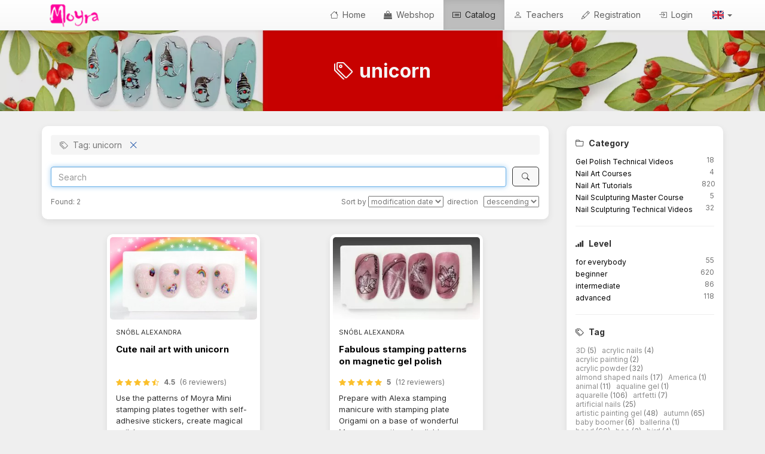

--- FILE ---
content_type: text/html; charset=UTF-8
request_url: https://courses.nailstamping.com/products/tag/unicorn
body_size: 21341
content:

<!DOCTYPE html><html lang="en">
<head>
    <meta charset="utf-8">
	    <meta name="referrer" content="always">

	
	<meta property="og&#x3A;url" content="https&#x3A;&#x2F;&#x2F;courses.nailstamping.com&#x2F;products&#x2F;tag&#x2F;unicorn">
<meta property="og&#x3A;type" content="video.other">
<meta property="og&#x3A;title" content="unicorn">
<meta name="viewport" content="width&#x3D;device-width,&#x20;initial-scale&#x3D;1.0">
<meta http-equiv="X-UA-Compatible" content="IE&#x3D;edge">
<meta property="og&#x3A;description" content="Nail&#x20;decorations&#x20;step&#x20;by&#x20;step,&#x20;Free&#x20;nail&#x20;art&#x20;tutorials,&#x20;New&#x20;videos&#x20;every&#x20;week,&#x20;The&#x20;latest&#x20;trends&#x20;nail&#x20;art&#x20;tips&#x20;and&#x20;trick">
<meta property="og&#x3A;image" content="https&#x3A;&#x2F;&#x2F;courses.nailstamping.com&#x2F;img&#x2F;config&#x2F;site_image_20200426130647.jpg">
<meta property="og&#x3A;locale" content="en_US">
<meta name="description" content="Nail&#x20;decorations&#x20;step&#x20;by&#x20;step,&#x20;Free&#x20;nail&#x20;art&#x20;tutorials,&#x20;New&#x20;videos&#x20;every&#x20;week,&#x20;The&#x20;latest&#x20;trends&#x20;nail&#x20;art&#x20;tips&#x20;and&#x20;trick">
<meta name="robots" content="index,follow">
<meta name="googlebot" content="index,follow">
	<title>unicorn - Catalog - Nailstamping</title>
	
    <!-- Le styles -->
	<link href="https&#x3A;&#x2F;&#x2F;fonts.googleapis.com&#x2F;css2&#x3F;family&#x3D;Playfair&#x2B;Display&#x3A;ital,wght&#x40;1,500&amp;display&#x3D;swap&amp;subset&#x3D;latin,latin-ext" media="screen" rel="stylesheet" type="text&#x2F;css">
<link href="https&#x3A;&#x2F;&#x2F;fonts.googleapis.com&#x2F;css2&#x3F;family&#x3D;Inter&#x3A;wght&#x40;200&#x3B;400&#x3B;700&amp;display&#x3D;swap&amp;subset&#x3D;latin,latin-ext" media="screen" rel="stylesheet" type="text&#x2F;css">
<link href="https&#x3A;&#x2F;&#x2F;cdnjs.cloudflare.com&#x2F;ajax&#x2F;libs&#x2F;bootstrap-icons&#x2F;1.13.1&#x2F;font&#x2F;bootstrap-icons.css" media="screen" rel="stylesheet" type="text&#x2F;css">
<link href="https&#x3A;&#x2F;&#x2F;fonts.googleapis.com&#x2F;css&#x3F;family&#x3D;Open&#x2B;Sans&#x3A;400italic,400,600&#x25;7CRoboto&#x2B;Condensed&#x3A;400,700&#x25;7CRoboto&#x3A;300,400,700&amp;subset&#x3D;latin,latin-ext" media="screen" rel="stylesheet" type="text&#x2F;css">
<link href="https&#x3A;&#x2F;&#x2F;stackpath.bootstrapcdn.com&#x2F;font-awesome&#x2F;4.7.0&#x2F;css&#x2F;font-awesome.min.css" media="screen" rel="stylesheet" type="text&#x2F;css">
<link href="https&#x3A;&#x2F;&#x2F;cdnjs.cloudflare.com&#x2F;ajax&#x2F;libs&#x2F;twitter-bootstrap&#x2F;3.4.1&#x2F;css&#x2F;bootstrap.min.css" media="screen" rel="stylesheet" type="text&#x2F;css">
<link href="https&#x3A;&#x2F;&#x2F;cdnjs.cloudflare.com&#x2F;ajax&#x2F;libs&#x2F;twitter-bootstrap&#x2F;3.4.1&#x2F;css&#x2F;bootstrap-theme.min.css" media="screen" rel="stylesheet" type="text&#x2F;css">
<link href="/css/A.jquery-ui.min.css+jquery-ui.theme.min.css+jquery-ui.structure.min.css+flag-icon.min.css+catalog.css+course-card.css+vstore.min.css,,qtime==1765555393+tp-ui.min.css,,qtime==1764622000,Mcc.VzrnS7z-HE.css.pagespeed.cf.rmcKQTK1Dg.css" media="screen" rel="stylesheet" type="text&#x2F;css"/>




<link href="https&#x3A;&#x2F;&#x2F;courses.nailstamping.com&#x2F;products" rel="canonical">

<link href="/img/config/xfavicon_20191128085708.png,qt=1574927828.pagespeed.ic.VxKG50N-ef.webp" rel="icon" type="image&#x2F;png">
<link href="/img/config/xapple_touch_icon_20191128085118.png,qt=1574927478.pagespeed.ic.rEu3Y1kN5j.webp" rel="apple-touch-icon" sizes="57x57" type="image&#x2F;png">
<link href="/img/config/xapple_touch_icon_20191128085118.png,qt=1574927478.pagespeed.ic.rEu3Y1kN5j.webp" rel="apple-touch-icon" sizes="72x72" type="image&#x2F;png">
<link href="/img/config/xapple_touch_icon_20191128085118.png,qt=1574927478.pagespeed.ic.rEu3Y1kN5j.webp" rel="apple-touch-icon" sizes="76x76" type="image&#x2F;png">
<link href="/img/config/xapple_touch_icon_20191128085118.png,qt=1574927478.pagespeed.ic.rEu3Y1kN5j.webp" rel="apple-touch-icon" sizes="114x114" type="image&#x2F;png">
<link href="/img/config/xapple_touch_icon_20191128085118.png,qt=1574927478.pagespeed.ic.rEu3Y1kN5j.webp" rel="apple-touch-icon" sizes="120x120" type="image&#x2F;png">
<link href="/img/config/xapple_touch_icon_20191128085118.png,qt=1574927478.pagespeed.ic.rEu3Y1kN5j.webp" rel="apple-touch-icon" sizes="144x144" type="image&#x2F;png">
<link href="/img/config/xapple_touch_icon_20191128085118.png,qt=1574927478.pagespeed.ic.rEu3Y1kN5j.webp" rel="apple-touch-icon" sizes="152x152" type="image&#x2F;png">


	
<link rel="stylesheet" href="https://fonts.googleapis.com/css2?family=Inter:ital,wght@200;400;700&amp;display=swap&amp;subset=latin,latin-ext" type="text/css"/><style type="text/css">body{font-family:'Inter',serif;background-color:#efefef}.content-background-color{background:#efefef}.footer-bg-color{position:relative;bottom:0;width:100%;padding-bottom:50px;margin-bottom:-40px;background-color:#212121;box-shadow:0 50vh 0 50vh #212121}.footer-primary-text-color{color:#9e9e9e}.footer-hr{border-color:#9e9e9e}.panel>.panel-heading{background-color:#f8f8f8;color:#212121}a{color:#0d47a1;text-decoration:none}a:hover,a:focus{color:#0d47a1;text-decoration:underline}.navbar-custom{background-color:#f8f8f8;border-color:#e7e7e7}.navbar-custom .navbar-brand,.navbar-custom .navbar-text{color:green}.nav-pills>li>a{border-radius:0;color:#757575;background-color:#f5f5f5}.nav-pills>li+li{margin-left:2px}.nav-pills>li.active>a,.nav-pills>li.active>a:hover,.nav-pills>li.active>a:focus{color:#0d47a1;border-bottom:2px solid;border-color:#0d47a1;background-color:#f5f5f5}.creditCounterText{color:#616161}.navbar-default .navbar-brand{color:#616161}.navbar-default .navbar-brand:hover,.navbar-default .navbar-brand:focus{color:#5e5e5e}.navbar-default .navbar-nav>li>a{color:#616161}.navbar-default .navbar-nav>li>a:hover,.navbar-default .navbar-nav>li>a:focus{color:#212121}.navbar-default .navbar-nav>.active>a,.navbar-default .navbar-nav>.active>a:hover,.navbar-default .navbar-nav>.active>a:focus{background-image:none;color:#212121;background-color:#bdbdbd}.navbar-default .navbar-nav>.open>a,.navbar-default .navbar-nav>.open>a:hover,.navbar-default .navbar-nav>.open>a:focus{background-image:none;color:#212121;background-color:#bdbdbd}.navbar-default .navbar-nav>.dropdown>a .caret{border-top-color:#616161;border-bottom-color:#616161}.navbar-default .navbar-nav>.dropdown>a:hover .caret,.navbar-default .navbar-nav>.dropdown>a:focus .caret{border-top-color:#212121;border-bottom-color:#212121}.navbar-default .navbar-nav>.open>a .caret,.navbar-default .navbar-nav>.open>a:hover .caret,.navbar-default .navbar-nav>.open>a:focus .caret{border-top-color:#212121;border-bottom-color:#212121}.navbar-default .navbar-nav>.active>a .caret,.navbar-default .navbar-nav>.active>a:hover .caret,.navbar-default .navbar-nav>.active>a:focus .caret{border-top-color:#212121;border-bottom-color:#212121}.navbar-default .navbar-toggle{border-color:#ddd}.navbar-default .navbar-toggle:hover,.navbar-default .navbar-toggle:focus{background-color:#ddd}.navbar-default .navbar-toggle .icon-bar{background-color:#ccc}@media (max-width:767px){.navbar-default .navbar-nav .open .dropdown-menu>li>a{color:#616161}.navbar-default .navbar-nav .open .dropdown-menu>li>a:hover,.navbar-default .navbar-nav .open .dropdown-menu>li>a:focus{color:#212121}}.tag-color{color:#8e8e8e}.tag-color:hover,.tag-color:focus{filter:brightness(107%)}.home-header-bgimage{background:linear-gradient(rgba(0,0,0,.1),rgba(0,0,0,.1)) , url(/img/config/xhome_header_image_20251204144239.jpeg.pagespeed.ic.jatYpOXniY.webp) no-repeat 0 -25px;background-position:center center;background-size:cover;color:#f5f5f5}.counter-icon-color{color:#66b843}.counter-icon-color-inverted{background-color:#66b843}.counter-number-color{color:#212121}.counter-name-color{color:#757575}.counter-bg-color{background-color:#fff}.learn-more-btn{background-color:#66b843;color:#fff}.learn-more-btn:hover{filter:brightness(107%);color:#fff}.purchased-btn{background-color:#8e8e8e;color:#fff}.purchased-btn:hover{filter:brightness(107%);color:#fff}.my-course-btn{background-color:#8e8e8e;color:#fff}.my-course-btn:hover{filter:brightness(107%);color:#fff}.pending-btn{background-color:#22331d;color:#fff}.pending-btn:hover{filter:brightness(107%);color:#fff}.ribbonInfo{position:relative;z-index:2;color:#000;background-color:#b1fd13}.ribbonInfoButton{color:#b1fd13;background-color:#000;padding:5px 15px;margin:4px 10px;border-radius:8px;font-weight:400;display:inline-block;white-space:normal}.ribbonInfoButton:link{color:#b1fd13;text-decoration:none}.ribbonInfoButton:visited{color:#b1fd13;text-decoration:none}.ribbonInfoButton:hover{color:#b1fd13;text-decoration:underline}.ribbonInfoButton:active{color:#b1fd13;text-decoration:none}.text-color-on-page-background{color:#000}</style>
    <!-- Scripts -->

	<meta name="google-site-verification" content="mcoQZCpanbP5_mZ4trQkDCQ3eI2Vo7Plrp38p7ocQbs"/>	<!--[if lt IE 9]><script  src="&#x2F;js&#x2F;html5shiv.js"></script><![endif]-->
<!--[if lt IE 9]><script  src="&#x2F;js&#x2F;respond.min.js"></script><![endif]-->
<script src="https&#x3A;&#x2F;&#x2F;code.jquery.com&#x2F;jquery-3.7.1.min.js"></script>
<script src="https&#x3A;&#x2F;&#x2F;cdnjs.cloudflare.com&#x2F;ajax&#x2F;libs&#x2F;twitter-bootstrap&#x2F;3.4.1&#x2F;js&#x2F;bootstrap.min.js"></script>
<script src="/js/jquery-ui.min.js.pagespeed.jm.YyADQ-tRgx.js"></script>
	    <script type="text/plain" data-category="analytics" async src="https://www.googletagmanager.com/gtag/js?id=G-RB1GB5H4RZ"></script>
    <script type="text/plain" data-category="analytics">
        window.dataLayer = window.dataLayer || [];

        function gtag() {
            dataLayer.push(arguments);
        }

        gtag('js', new Date());

        gtag('config', 'G-RB1GB5H4RZ');
    </script>
				<!-- Hotjar Tracking Code -->
<!--
<script>
    (function(h,o,t,j,a,r){
        h.hj=h.hj||function(){(h.hj.q=h.hj.q||[]).push(arguments)};
        h._hjSettings={hjid:1760675,hjsv:6};
        a=o.getElementsByTagName('head')[0];
        r=o.createElement('script');r.async=1;
        r.src=t+h._hjSettings.hjid+j+h._hjSettings.hjsv;
        a.appendChild(r);
    })(window,document,'https://static.hotjar.com/c/hotjar-','.js?sv=');
</script>-->
<!-- Install this snippet AFTER the Hotjar tracking code. -->
<!--
<script>
var userId = your_user_id || null; // Replace your_user_id with your own if available.
window.hj('identify', userId, {
    'Signed up': '2019—06-20Z', // Signup date in ISO-8601 format.
    // Add your own custom attributes here. Some examples:
    // 'Last purchase category': 'Electronics', // Send strings with quotes around them.
    // 'Total purchases': 15, // Send numbers without quotes.
    // 'Last purchase date': '2019-06-20Z', // Send dates in ISO-8601 format. 
    // 'Last refund date': null, // Send null when no value exists for a user.
});
</script>-->											    <script>(function(i,s,o,g,r,a,m){i['BarionAnalyticsObject']=r;i[r]=i[r]||function(){(i[r].q=i[r].q||[]).push(arguments)},i[r].l=1*new Date();a=s.createElement(o),m=s.getElementsByTagName(o)[0];a.async=1;a.src=g;m.parentNode.insertBefore(a,m)})(window,document,'script','https://pixel.barion.com/bp.js','bp');bp('init','addBarionPixelId','BP-OzSe7k2UTo-6D');</script>

    <noscript>
        <img height="1" width="1" style="display:none" src="https://pixel.barion.com/a.gif?__ba_pixel_id=BP-OzSe7k2UTo-6D&ev=contentView&noscript=1"/>
    </noscript>
						        <link rel="stylesheet" href="https://cdn.jsdelivr.net/gh/orestbida/cookieconsent@v3.0.1/dist/cookieconsent.css">
        <style>#cc-main{--cc-font-family:Inter;--cc-btn-primary-color:#fff;--cc-btn-primary-bg:#000;--cc-btn-primary-border-color:#000;--cc-btn-primary-hover-bg:#444;--cc-btn-primary-hover-border-color:#444;--cc-toggle-on-bg:var(--cc-btn-primary-bg);--cc-btn-border-radius:10px}</style>
	</head>
<body>
<a href="#main" class="skip-link" role="link" aria-label="Skip to main content">
    Skip to main content</a>
<a href="#navbar" class="skip-link" role="link" aria-label="Skip to main menu">
    Skip to main menu</a>
    <a href="#footer" class="skip-link" role="link" aria-label="Skip to footer">
        Skip to footer    </a>



<div id="outer-container" class="content-background content-background-color ">
	
	        <!-- Navigation -->
		        <nav id="navbar" class="navbar navbar-custom navbar-default navbar-fixed-top">
            <div class="container padding-left-0 padding-right-0">
                <div class="navbar-header">
                    <button type="button" class="navbar-toggle" data-toggle="collapse" data-target="#zf2-navigation-bootstrap3-1">
                        <span class="sr-only">Toggle navigation</span>
                        <span class="icon-bar"></span>
                        <span class="icon-bar"></span>
                        <span class="icon-bar"></span>
                    </button>

                    <div>
                        <div>
                            <a href="/my/start" class="logo-container">
																	                                    <img class="logo" src="[data-uri]" alt="Nailstamping">
								                            </a>
                        </div>
						
                    </div>
                </div>
                <div class="collapse navbar-collapse" id="zf2-navigation-bootstrap3-1">
					<ul class="nav navbar-nav navbar-right">
											            <li>
                <a class="nav-header  font-14px" href="/">
											                            <span class="bi bi-house padding-right-3"></span>
																Home                </a>
            </li>
													            <li>
                <a class="nav-header  font-14px" href="https://moyrastamping.com" target="_blank">
											                            <span class="fa fa-shopping-bag padding-right-3"></span>
																Webshop                </a>
            </li>
													            <li class="active">
                <a class="nav-header  font-14px" href="/products">
											                            <span class="bi bi-card-list padding-right-3"></span>
																Catalog                </a>
            </li>
																			            <li>
                <a class="nav-header  font-14px" href="/teacherteacherlist/">
											                            <span class="bi bi-person padding-right-3"></span>
																Teachers                </a>
            </li>
																																																													            <li>
                <a class="nav-header  font-14px" href="/register">
											                            <span class="bi bi-pencil padding-right-3"></span>
																Registration                </a>
            </li>
													            <li>
                <a class="nav-header  font-14px" href="/login">
											                            <span class="bi bi-box-arrow-in-right padding-right-3"></span>
																Login                </a>
            </li>
																                <li class="dropdown">
                    <a class="dropdown-toggle font-14px" data-toggle="dropdown" role="button" href="#" aria-label="Language">

																					                                    <span class=" padding-right-3" role="presentation"></span>
																														                                <i class="flag-icon flag-icon-gb" role="presentation"></i>
													                        <span class="caret"></span>
                    </a>
                    <ul class="dropdown-menu">
																				                            <li>
                                <a href="/lang/choose/en">
									                                        <span class="flag-icon flag-icon-gb height20px width30px padding-top-5 font-15px" role="presentation"></span>
																		English
									                                </a>
                            </li>
																				                            <li>
                                <a href="/lang/choose/hu">
									                                        <span class="flag-icon flag-icon-hu height20px width30px padding-top-5 font-15px" role="presentation"></span>
																		Hungarian
									                                </a>
                            </li>
																				                            <li>
                                <a href="/lang/choose/de">
									                                        <span class="flag-icon flag-icon-de height20px width30px padding-top-5 font-15px" role="presentation"></span>
																		German
									                                </a>
                            </li>
																				                            <li>
                                <a href="/lang/choose/sk">
									                                        <span class="flag-icon flag-icon-sk height20px width30px padding-top-5 font-15px" role="presentation"></span>
																		Slovak
									                                </a>
                            </li>
																				                            <li>
                                <a href="/lang/choose/cs">
									                                        <span class="flag-icon flag-icon-cz height20px width30px padding-top-5 font-15px" role="presentation"></span>
																		Czech
									                                </a>
                            </li>
																				                            <li>
                                <a href="/lang/choose/ro">
									                                        <span class="flag-icon flag-icon-ro height20px width30px padding-top-5 font-15px" role="presentation"></span>
																		Romanian
									                                </a>
                            </li>
																				                            <li>
                                <a href="/lang/choose/pl">
									                                        <span class="flag-icon flag-icon-pl height20px width30px padding-top-5 font-15px" role="presentation"></span>
																		Polish
									                                </a>
                            </li>
						                    </ul>
                </li>
						</ul>                </div>
            </div>
        </nav>

					<script>if(sessionStorage.getItem("ribbonInfoStatus")==='closed'){$('#ribbonInfo').hide();}$('#ribbonInfoCloseButton').click(function(e){e.preventDefault();$('#ribbonInfo').hide();sessionStorage.setItem("ribbonInfoStatus","closed");});if($("#navbar").length){$('#ribbonInfo').addClass('minus-margin-top-9');$('#ribbonInfo').addClass('margin-bottom-9');}</script>
		
			
	
				
    <!-- Main content -->
    <main id="main">
											
<script type='application/ld+json'>
    {"@context":"http:\/\/www.schema.org","@type":"ItemList","itemListElement":[{"@type":"ListItem","position":1,"item":{"@type":"Course","url":"https:\/\/courses.nailstamping.com\/products\/course\/alexa-458","name":"Cute nail art with unicorn","description":"Use the patterns of Moyra Mini stamping plates together with self-adhesive stickers, create magical nails!","provider":{"@type":"Organization","name":"Nailstamping"},"hasCourseInstance":{"@type":"CourseInstance","courseMode":"online","courseWorkload":"PT2H0M0S"},"offers":{"@type":"Offer","price":{"minPrice":0,"typeStringId":"default","billingCycleMonths":null},"priceCurrency":"USD","category":"Paid"}}},{"@type":"ListItem","position":2,"item":{"@type":"Course","url":"https:\/\/courses.nailstamping.com\/products\/course\/alexa-185","name":"Fabulous stamping patterns on magnetic gel polish","description":"Prepare with Alexa stamping manicure with stamping plate Origami on a base of wonderful Moyra magnetic gel polish!","provider":{"@type":"Organization","name":"Nailstamping"},"hasCourseInstance":{"@type":"CourseInstance","courseMode":"online","courseWorkload":"PT2H0M0S"},"offers":{"@type":"Offer","price":{"minPrice":0,"typeStringId":"default","billingCycleMonths":null},"priceCurrency":"USD","category":"Paid"}}}]}












</script><div class="container-main">

	
	
<div class="padding-top-30 padding-bottom-30 margin-bottom-0 home-header-bgimage ">
    <div class="container padding-bottom-10">
		            <h1 class="text-center common-title-superbig">
				<i class="bi bi-tags padding-right-10"></i>unicorn            </h1>
		
		    </div>
    <div class="container common-text text-center">
		    </div>
	</div></div>
<div class="margin-top-10 hidden-xs hidden-sm"></div>
<div class="margin-top-10"></div>
<div class="container">
    <div class="padding-top-10">
		            <div class="">
                <div class="row">
                    <div class="col-md-3 col-md-push-9">

						
						<div class="my-panel-rounded-shadow">
    <table class="width100 hidden-lg hidden-md" id="catalogFilter" role="presentation">
        <tr>
            <td class="common-title">
				Filter            </td>
            <td class="text-right hidden-lg">
            <span class="bi bi-caret-down-fill cursor-pointer" id="filterPanelToggleButton"></span>
            </td>
        </tr>
    </table>

    <div class="padding-top-5 padding-bottom-5" id="filterPanelBody">

        <div class="padding-top-20 hidden-lg hidden-md"></div>

        <!-- Kategória hierarchia -->
					            <div class="common-text-bold padding-bottom-10">
                <i class="bi bi-folder padding-right-5"></i>
				Category            </div>
            <table class="common-text-small padding-top-5 table-hover width100" role="presentation">
														
                        <tr>
                            <td class="padding-top-5 padding-right-5">
								                                <a class="cursor-pointer black" role="button" tabindex="0" onclick="addFilter('/products/category/gel-polish-technical-videos');">
									Gel Polish Technical Videos                                </a>
                            </td>
                            <td class="category-color-column">
								                            </td>
                            <td class="category-course-count-column">
								18                            </td>
                        </tr>
																			
                        <tr>
                            <td class="padding-top-5 padding-right-5">
								                                <a class="cursor-pointer black" role="button" tabindex="0" onclick="addFilter('/products/category/nail-art-courses');">
									Nail Art Courses                                </a>
                            </td>
                            <td class="category-color-column">
								                            </td>
                            <td class="category-course-count-column">
								4                            </td>
                        </tr>
																			
                        <tr>
                            <td class="padding-top-5 padding-right-5">
								                                <a class="cursor-pointer black" role="button" tabindex="0" onclick="addFilter('/products/category/nail-art-tutorials');">
									Nail Art Tutorials                                </a>
                            </td>
                            <td class="category-color-column">
								                            </td>
                            <td class="category-course-count-column">
								820                            </td>
                        </tr>
																			
                        <tr>
                            <td class="padding-top-5 padding-right-5">
								                                <a class="cursor-pointer black" role="button" tabindex="0" onclick="addFilter('/products/category/nail-sculpturing-master-class');">
									Nail Sculpturing Master Course                                </a>
                            </td>
                            <td class="category-color-column">
								                            </td>
                            <td class="category-course-count-column">
								5                            </td>
                        </tr>
																			
                        <tr>
                            <td class="padding-top-5 padding-right-5">
								                                <a class="cursor-pointer black" role="button" tabindex="0" onclick="addFilter('/products/category/nail-scuplturing-technical-videos');">
									Nail Sculpturing Technical Videos                                </a>
                            </td>
                            <td class="category-color-column">
								                            </td>
                            <td class="category-course-count-column">
								32                            </td>
                        </tr>
									            </table>
		
        <!-- Típusok -->
		
        <!-- Szintek -->
					                <hr/>
						            <div class="common-text-bold padding-bottom-10">
                <i class="bi bi-reception-4 padding-right-5"></i>
				Level            </div>
            <table class="common-text-small width100 table-hover" role="presentation">
														                        <tr>
                            <td class="width80 padding-top-5">
                                <a class="cursor-pointer black" role="button" tabindex="0" onclick="addFilter('/products/level/for-everybody');">for everybody</a>
                            </td>
                            <td class="text-right grey width20">
								55                            </td>
                        </tr>
																			                        <tr>
                            <td class="width80 padding-top-5">
                                <a class="cursor-pointer black" role="button" tabindex="0" onclick="addFilter('/products/level/beginner');">beginner</a>
                            </td>
                            <td class="text-right grey width20">
								620                            </td>
                        </tr>
																			                        <tr>
                            <td class="width80 padding-top-5">
                                <a class="cursor-pointer black" role="button" tabindex="0" onclick="addFilter('/products/level/intermediate');">intermediate</a>
                            </td>
                            <td class="text-right grey width20">
								86                            </td>
                        </tr>
																			                        <tr>
                            <td class="width80 padding-top-5">
                                <a class="cursor-pointer black" role="button" tabindex="0" onclick="addFilter('/products/level/advanced');">advanced</a>
                            </td>
                            <td class="text-right grey width20">
								118                            </td>
                        </tr>
									            </table>
		
        <!-- Címkék -->
					                <hr/>
						            <div class="common-text-bold padding-bottom-15">
                <i class="bi bi-tags padding-right-5"></i>
				Tag            </div>
            <div class="common-text-small">
														                        <span class="nowrap">
                           <a class="cursor-pointer nowrap tag-color" role="button" tabindex="0" onclick="addFilter('/products/tag/3d');">
                                    3D                           </a>
                            <span class="grey">(5)</span>&nbsp;&nbsp;
                        </span>
																			                        <span class="nowrap">
                           <a class="cursor-pointer nowrap tag-color" role="button" tabindex="0" onclick="addFilter('/products/tag/acrylic-nails');">
                                    acrylic nails                           </a>
                            <span class="grey">(4)</span>&nbsp;&nbsp;
                        </span>
																			                        <span class="nowrap">
                           <a class="cursor-pointer nowrap tag-color" role="button" tabindex="0" onclick="addFilter('/products/tag/acrylic-painting');">
                                    acrylic painting                           </a>
                            <span class="grey">(2)</span>&nbsp;&nbsp;
                        </span>
																			                        <span class="nowrap">
                           <a class="cursor-pointer nowrap tag-color" role="button" tabindex="0" onclick="addFilter('/products/tag/acrylic-powder');">
                                    acrylic powder                           </a>
                            <span class="grey">(32)</span>&nbsp;&nbsp;
                        </span>
																			                        <span class="nowrap">
                           <a class="cursor-pointer nowrap tag-color" role="button" tabindex="0" onclick="addFilter('/products/tag/almond-shaped-nails');">
                                    almond shaped nails                           </a>
                            <span class="grey">(17)</span>&nbsp;&nbsp;
                        </span>
																			                        <span class="nowrap">
                           <a class="cursor-pointer nowrap tag-color" role="button" tabindex="0" onclick="addFilter('/products/tag/america');">
                                    America                           </a>
                            <span class="grey">(1)</span>&nbsp;&nbsp;
                        </span>
																			                        <span class="nowrap">
                           <a class="cursor-pointer nowrap tag-color" role="button" tabindex="0" onclick="addFilter('/products/tag/animal');">
                                    animal                           </a>
                            <span class="grey">(11)</span>&nbsp;&nbsp;
                        </span>
																			                        <span class="nowrap">
                           <a class="cursor-pointer nowrap tag-color" role="button" tabindex="0" onclick="addFilter('/products/tag/aqualine-gel');">
                                    aqualine gel                           </a>
                            <span class="grey">(1)</span>&nbsp;&nbsp;
                        </span>
																			                        <span class="nowrap">
                           <a class="cursor-pointer nowrap tag-color" role="button" tabindex="0" onclick="addFilter('/products/tag/aquarelle');">
                                    aquarelle                           </a>
                            <span class="grey">(106)</span>&nbsp;&nbsp;
                        </span>
																			                        <span class="nowrap">
                           <a class="cursor-pointer nowrap tag-color" role="button" tabindex="0" onclick="addFilter('/products/tag/artfetti');">
                                    artfetti                           </a>
                            <span class="grey">(7)</span>&nbsp;&nbsp;
                        </span>
																			                        <span class="nowrap">
                           <a class="cursor-pointer nowrap tag-color" role="button" tabindex="0" onclick="addFilter('/products/tag/artificial-nails');">
                                    artificial nails                           </a>
                            <span class="grey">(25)</span>&nbsp;&nbsp;
                        </span>
																			                        <span class="nowrap">
                           <a class="cursor-pointer nowrap tag-color" role="button" tabindex="0" onclick="addFilter('/products/tag/artistic-painting-gel');">
                                    artistic painting gel                           </a>
                            <span class="grey">(48)</span>&nbsp;&nbsp;
                        </span>
																			                        <span class="nowrap">
                           <a class="cursor-pointer nowrap tag-color" role="button" tabindex="0" onclick="addFilter('/products/tag/autumn');">
                                    autumn                           </a>
                            <span class="grey">(65)</span>&nbsp;&nbsp;
                        </span>
																			                        <span class="nowrap">
                           <a class="cursor-pointer nowrap tag-color" role="button" tabindex="0" onclick="addFilter('/products/tag/baby-boomer');">
                                    baby boomer                           </a>
                            <span class="grey">(6)</span>&nbsp;&nbsp;
                        </span>
																			                        <span class="nowrap">
                           <a class="cursor-pointer nowrap tag-color" role="button" tabindex="0" onclick="addFilter('/products/tag/ballerina');">
                                    ballerina                           </a>
                            <span class="grey">(1)</span>&nbsp;&nbsp;
                        </span>
																			                        <span class="nowrap">
                           <a class="cursor-pointer nowrap tag-color" role="button" tabindex="0" onclick="addFilter('/products/tag/bead');">
                                    bead                           </a>
                            <span class="grey">(66)</span>&nbsp;&nbsp;
                        </span>
																			                        <span class="nowrap">
                           <a class="cursor-pointer nowrap tag-color" role="button" tabindex="0" onclick="addFilter('/products/tag/bee');">
                                    bee                           </a>
                            <span class="grey">(3)</span>&nbsp;&nbsp;
                        </span>
																			                        <span class="nowrap">
                           <a class="cursor-pointer nowrap tag-color" role="button" tabindex="0" onclick="addFilter('/products/tag/bird');">
                                    bird                           </a>
                            <span class="grey">(4)</span>&nbsp;&nbsp;
                        </span>
																			                        <span class="nowrap">
                           <a class="cursor-pointer nowrap tag-color" role="button" tabindex="0" onclick="addFilter('/products/tag/black');">
                                    black                           </a>
                            <span class="grey">(15)</span>&nbsp;&nbsp;
                        </span>
																			                        <span class="nowrap">
                           <a class="cursor-pointer nowrap tag-color" role="button" tabindex="0" onclick="addFilter('/products/tag/blue');">
                                    blue                           </a>
                            <span class="grey">(15)</span>&nbsp;&nbsp;
                        </span>
																			                        <span class="nowrap">
                           <a class="cursor-pointer nowrap tag-color" role="button" tabindex="0" onclick="addFilter('/products/tag/botanical');">
                                    botanical                           </a>
                            <span class="grey">(5)</span>&nbsp;&nbsp;
                        </span>
																			                        <span class="nowrap">
                           <a class="cursor-pointer nowrap tag-color" role="button" tabindex="0" onclick="addFilter('/products/tag/brown');">
                                    brown                           </a>
                            <span class="grey">(3)</span>&nbsp;&nbsp;
                        </span>
																			                        <span class="nowrap">
                           <a class="cursor-pointer nowrap tag-color" role="button" tabindex="0" onclick="addFilter('/products/tag/bug');">
                                    bug                           </a>
                            <span class="grey">(3)</span>&nbsp;&nbsp;
                        </span>
																			                        <span class="nowrap">
                           <a class="cursor-pointer nowrap tag-color" role="button" tabindex="0" onclick="addFilter('/products/tag/builder-gel');">
                                    builder gel                           </a>
                            <span class="grey">(5)</span>&nbsp;&nbsp;
                        </span>
																			                        <span class="nowrap">
                           <a class="cursor-pointer nowrap tag-color" role="button" tabindex="0" onclick="addFilter('/products/tag/bunny');">
                                    bunny                           </a>
                            <span class="grey">(2)</span>&nbsp;&nbsp;
                        </span>
																			                        <span class="nowrap">
                           <a class="cursor-pointer nowrap tag-color" role="button" tabindex="0" onclick="addFilter('/products/tag/burgundy-red');">
                                    burgundy red                           </a>
                            <span class="grey">(1)</span>&nbsp;&nbsp;
                        </span>
																			                        <span class="nowrap">
                           <a class="cursor-pointer nowrap tag-color" role="button" tabindex="0" onclick="addFilter('/products/tag/butterfly');">
                                    butterfly                           </a>
                            <span class="grey">(34)</span>&nbsp;&nbsp;
                        </span>
																			                        <span class="nowrap">
                           <a class="cursor-pointer nowrap tag-color" role="button" tabindex="0" onclick="addFilter('/products/tag/cactus');">
                                    cactus                           </a>
                            <span class="grey">(1)</span>&nbsp;&nbsp;
                        </span>
																			                        <span class="nowrap">
                           <a class="cursor-pointer nowrap tag-color" role="button" tabindex="0" onclick="addFilter('/products/tag/candy-flake');">
                                    candy flake                           </a>
                            <span class="grey">(7)</span>&nbsp;&nbsp;
                        </span>
																			                        <span class="nowrap">
                           <a class="cursor-pointer nowrap tag-color" role="button" tabindex="0" onclick="addFilter('/products/tag/carnival');">
                                    carnival                           </a>
                            <span class="grey">(2)</span>&nbsp;&nbsp;
                        </span>
																			                        <span class="nowrap">
                           <a class="cursor-pointer nowrap tag-color" role="button" tabindex="0" onclick="addFilter('/products/tag/cartoon-style');">
                                    cartoon style                           </a>
                            <span class="grey">(1)</span>&nbsp;&nbsp;
                        </span>
																			                        <span class="nowrap">
                           <a class="cursor-pointer nowrap tag-color" role="button" tabindex="0" onclick="addFilter('/products/tag/caviar-bead');">
                                    caviar bead                           </a>
                            <span class="grey">(245)</span>&nbsp;&nbsp;
                        </span>
																			                        <span class="nowrap">
                           <a class="cursor-pointer nowrap tag-color" role="button" tabindex="0" onclick="addFilter('/products/tag/childrens-day');">
                                    children's day                           </a>
                            <span class="grey">(2)</span>&nbsp;&nbsp;
                        </span>
																			                        <span class="nowrap">
                           <a class="cursor-pointer nowrap tag-color" role="button" tabindex="0" onclick="addFilter('/products/tag/christmas');">
                                    Christmas                           </a>
                            <span class="grey">(44)</span>&nbsp;&nbsp;
                        </span>
																			                        <span class="nowrap">
                           <a class="cursor-pointer nowrap tag-color" role="button" tabindex="0" onclick="addFilter('/products/tag/chrome-silver');">
                                    chrome silver                           </a>
                            <span class="grey">(2)</span>&nbsp;&nbsp;
                        </span>
																			                        <span class="nowrap">
                           <a class="cursor-pointer nowrap tag-color" role="button" tabindex="0" onclick="addFilter('/products/tag/coffee');">
                                    coffee                           </a>
                            <span class="grey">(3)</span>&nbsp;&nbsp;
                        </span>
																			                        <span class="nowrap">
                           <a class="cursor-pointer nowrap tag-color" role="button" tabindex="0" onclick="addFilter('/products/tag/coffin');">
                                    coffin                           </a>
                            <span class="grey">(2)</span>&nbsp;&nbsp;
                        </span>
																			                        <span class="nowrap">
                           <a class="cursor-pointer nowrap tag-color" role="button" tabindex="0" onclick="addFilter('/products/tag/colour-acrylics');">
                                    colour acrylics                           </a>
                            <span class="grey">(28)</span>&nbsp;&nbsp;
                        </span>
																			                        <span class="nowrap">
                           <a class="cursor-pointer nowrap tag-color" role="button" tabindex="0" onclick="addFilter('/products/tag/colour-boomer');">
                                    colour boomer                           </a>
                            <span class="grey">(1)</span>&nbsp;&nbsp;
                        </span>
																			                        <span class="nowrap">
                           <a class="cursor-pointer nowrap tag-color" role="button" tabindex="0" onclick="addFilter('/products/tag/coloured-gel-polish-base');">
                                    coloured gel polish base                           </a>
                            <span class="grey">(1)</span>&nbsp;&nbsp;
                        </span>
																			                        <span class="nowrap">
                           <a class="cursor-pointer nowrap tag-color" role="button" tabindex="0" onclick="addFilter('/products/tag/cone');">
                                    cone                           </a>
                            <span class="grey">(1)</span>&nbsp;&nbsp;
                        </span>
																			                        <span class="nowrap">
                           <a class="cursor-pointer nowrap tag-color" role="button" tabindex="0" onclick="addFilter('/products/tag/coral');">
                                    coral                           </a>
                            <span class="grey">(3)</span>&nbsp;&nbsp;
                        </span>
																			                        <span class="nowrap">
                           <a class="cursor-pointer nowrap tag-color" role="button" tabindex="0" onclick="addFilter('/products/tag/corrector-base');">
                                    corrector base                           </a>
                            <span class="grey">(1)</span>&nbsp;&nbsp;
                        </span>
																			                        <span class="nowrap">
                           <a class="cursor-pointer nowrap tag-color" role="button" tabindex="0" onclick="addFilter('/products/tag/crystal-stone');">
                                    crystal stone                           </a>
                            <span class="grey">(211)</span>&nbsp;&nbsp;
                        </span>
																			                        <span class="nowrap">
                           <a class="cursor-pointer nowrap tag-color" role="button" tabindex="0" onclick="addFilter('/products/tag/cube');">
                                    cube                           </a>
                            <span class="grey">(3)</span>&nbsp;&nbsp;
                        </span>
																			                        <span class="nowrap">
                           <a class="cursor-pointer nowrap tag-color" role="button" tabindex="0" onclick="addFilter('/products/tag/cupcake');">
                                    cupcake                           </a>
                            <span class="grey">(1)</span>&nbsp;&nbsp;
                        </span>
																			                        <span class="nowrap">
                           <a class="cursor-pointer nowrap tag-color" role="button" tabindex="0" onclick="addFilter('/products/tag/dandelion');">
                                    dandelion                           </a>
                            <span class="grey">(2)</span>&nbsp;&nbsp;
                        </span>
																			                        <span class="nowrap">
                           <a class="cursor-pointer nowrap tag-color" role="button" tabindex="0" onclick="addFilter('/products/tag/diamond-collection');">
                                    diamond collection                           </a>
                            <span class="grey">(11)</span>&nbsp;&nbsp;
                        </span>
																			                        <span class="nowrap">
                           <a class="cursor-pointer nowrap tag-color" role="button" tabindex="0" onclick="addFilter('/products/tag/diamond-pattern');">
                                    diamond pattern                           </a>
                            <span class="grey">(1)</span>&nbsp;&nbsp;
                        </span>
																			                        <span class="nowrap">
                           <a class="cursor-pointer nowrap tag-color" role="button" tabindex="0" onclick="addFilter('/products/tag/diamond-shine-powder');">
                                    diamond shine powder                           </a>
                            <span class="grey">(11)</span>&nbsp;&nbsp;
                        </span>
																			                        <span class="nowrap">
                           <a class="cursor-pointer nowrap tag-color" role="button" tabindex="0" onclick="addFilter('/products/tag/double-stamping');">
                                    double stamping                           </a>
                            <span class="grey">(5)</span>&nbsp;&nbsp;
                        </span>
																			                        <span class="nowrap">
                           <a class="cursor-pointer nowrap tag-color" role="button" tabindex="0" onclick="addFilter('/products/tag/drapery');">
                                    drapery                           </a>
                            <span class="grey">(1)</span>&nbsp;&nbsp;
                        </span>
																			                        <span class="nowrap">
                           <a class="cursor-pointer nowrap tag-color" role="button" tabindex="0" onclick="addFilter('/products/tag/drill-bit');">
                                    drill bit                           </a>
                            <span class="grey">(1)</span>&nbsp;&nbsp;
                        </span>
																			                        <span class="nowrap">
                           <a class="cursor-pointer nowrap tag-color" role="button" tabindex="0" onclick="addFilter('/products/tag/dutch-pattern');">
                                    Dutch pattern                           </a>
                            <span class="grey">(1)</span>&nbsp;&nbsp;
                        </span>
																			                        <span class="nowrap">
                           <a class="cursor-pointer nowrap tag-color" role="button" tabindex="0" onclick="addFilter('/products/tag/easter');">
                                    Easter                           </a>
                            <span class="grey">(19)</span>&nbsp;&nbsp;
                        </span>
																			                        <span class="nowrap">
                           <a class="cursor-pointer nowrap tag-color" role="button" tabindex="0" onclick="addFilter('/products/tag/easy-foil');">
                                    easy foil                           </a>
                            <span class="grey">(6)</span>&nbsp;&nbsp;
                        </span>
																			                        <span class="nowrap">
                           <a class="cursor-pointer nowrap tag-color" role="button" tabindex="0" onclick="addFilter('/products/tag/effect-powder');">
                                    effect powder                           </a>
                            <span class="grey">(247)</span>&nbsp;&nbsp;
                        </span>
																			                        <span class="nowrap">
                           <a class="cursor-pointer nowrap tag-color" role="button" tabindex="0" onclick="addFilter('/products/tag/egypt');">
                                    Egypt                           </a>
                            <span class="grey">(1)</span>&nbsp;&nbsp;
                        </span>
																			                        <span class="nowrap">
                           <a class="cursor-pointer nowrap tag-color" role="button" tabindex="0" onclick="addFilter('/products/tag/eiffel-tower');">
                                    Eiffel Tower                           </a>
                            <span class="grey">(1)</span>&nbsp;&nbsp;
                        </span>
																			                        <span class="nowrap">
                           <a class="cursor-pointer nowrap tag-color" role="button" tabindex="0" onclick="addFilter('/products/tag/elegant');">
                                    elegant                           </a>
                            <span class="grey">(3)</span>&nbsp;&nbsp;
                        </span>
																			                        <span class="nowrap">
                           <a class="cursor-pointer nowrap tag-color" role="button" tabindex="0" onclick="addFilter('/products/tag/extreme-nail');">
                                    extreme nail                           </a>
                            <span class="grey">(5)</span>&nbsp;&nbsp;
                        </span>
																			                        <span class="nowrap">
                           <a class="cursor-pointer nowrap tag-color" role="button" tabindex="0" onclick="addFilter('/products/tag/fall');">
                                    fall                           </a>
                            <span class="grey">(2)</span>&nbsp;&nbsp;
                        </span>
																			                        <span class="nowrap">
                           <a class="cursor-pointer nowrap tag-color" role="button" tabindex="0" onclick="addFilter('/products/tag/fathers-day');">
                                    Fathers' Day                           </a>
                            <span class="grey">(1)</span>&nbsp;&nbsp;
                        </span>
																			                        <span class="nowrap">
                           <a class="cursor-pointer nowrap tag-color" role="button" tabindex="0" onclick="addFilter('/products/tag/feather');">
                                    feather                           </a>
                            <span class="grey">(1)</span>&nbsp;&nbsp;
                        </span>
																			                        <span class="nowrap">
                           <a class="cursor-pointer nowrap tag-color" role="button" tabindex="0" onclick="addFilter('/products/tag/festive');">
                                    festive                           </a>
                            <span class="grey">(43)</span>&nbsp;&nbsp;
                        </span>
																			                        <span class="nowrap">
                           <a class="cursor-pointer nowrap tag-color" role="button" tabindex="0" onclick="addFilter('/products/tag/flexi');">
                                    flexi                           </a>
                            <span class="grey">(90)</span>&nbsp;&nbsp;
                        </span>
																			                        <span class="nowrap">
                           <a class="cursor-pointer nowrap tag-color" role="button" tabindex="0" onclick="addFilter('/products/tag/floral');">
                                    floral                           </a>
                            <span class="grey">(186)</span>&nbsp;&nbsp;
                        </span>
																			                        <span class="nowrap">
                           <a class="cursor-pointer nowrap tag-color" role="button" tabindex="0" onclick="addFilter('/products/tag/flower');">
                                    flower                           </a>
                            <span class="grey">(170)</span>&nbsp;&nbsp;
                        </span>
																			                        <span class="nowrap">
                           <a class="cursor-pointer nowrap tag-color" role="button" tabindex="0" onclick="addFilter('/products/tag/foil-gel');">
                                    foil gel                           </a>
                            <span class="grey">(12)</span>&nbsp;&nbsp;
                        </span>
																			                        <span class="nowrap">
                           <a class="cursor-pointer nowrap tag-color" role="button" tabindex="0" onclick="addFilter('/products/tag/foil-gel-polish');">
                                    foil gel polish                           </a>
                            <span class="grey">(5)</span>&nbsp;&nbsp;
                        </span>
																			                        <span class="nowrap">
                           <a class="cursor-pointer nowrap tag-color" role="button" tabindex="0" onclick="addFilter('/products/tag/foil-nail-art');">
                                    foil nail art                           </a>
                            <span class="grey">(111)</span>&nbsp;&nbsp;
                        </span>
																			                        <span class="nowrap">
                           <a class="cursor-pointer nowrap tag-color" role="button" tabindex="0" onclick="addFilter('/products/tag/foil-stamping-polish');">
                                    foil stamping polish                           </a>
                            <span class="grey">(267)</span>&nbsp;&nbsp;
                        </span>
																			                        <span class="nowrap">
                           <a class="cursor-pointer nowrap tag-color" role="button" tabindex="0" onclick="addFilter('/products/tag/french-manicure');">
                                    French manicure                           </a>
                            <span class="grey">(27)</span>&nbsp;&nbsp;
                        </span>
																			                        <span class="nowrap">
                           <a class="cursor-pointer nowrap tag-color" role="button" tabindex="0" onclick="addFilter('/products/tag/french-pattern');">
                                    French pattern                           </a>
                            <span class="grey">(8)</span>&nbsp;&nbsp;
                        </span>
																			                        <span class="nowrap">
                           <a class="cursor-pointer nowrap tag-color" role="button" tabindex="0" onclick="addFilter('/products/tag/french-white');">
                                    french white                           </a>
                            <span class="grey">(4)</span>&nbsp;&nbsp;
                        </span>
																			                        <span class="nowrap">
                           <a class="cursor-pointer nowrap tag-color" role="button" tabindex="0" onclick="addFilter('/products/tag/fruits');">
                                    fruits                           </a>
                            <span class="grey">(3)</span>&nbsp;&nbsp;
                        </span>
																			                        <span class="nowrap">
                           <a class="cursor-pointer nowrap tag-color" role="button" tabindex="0" onclick="addFilter('/products/tag/full-cover-tip');">
                                    full cover tip                           </a>
                            <span class="grey">(1)</span>&nbsp;&nbsp;
                        </span>
																			                        <span class="nowrap">
                           <a class="cursor-pointer nowrap tag-color" role="button" tabindex="0" onclick="addFilter('/products/tag/fusion-acrylgel');">
                                    fusion acrylgel                           </a>
                            <span class="grey">(18)</span>&nbsp;&nbsp;
                        </span>
																			                        <span class="nowrap">
                           <a class="cursor-pointer nowrap tag-color" role="button" tabindex="0" onclick="addFilter('/products/tag/gel-look');">
                                    gel look                           </a>
                            <span class="grey">(7)</span>&nbsp;&nbsp;
                        </span>
																			                        <span class="nowrap">
                           <a class="cursor-pointer nowrap tag-color" role="button" tabindex="0" onclick="addFilter('/products/tag/gel-painting');">
                                    gel painting                           </a>
                            <span class="grey">(61)</span>&nbsp;&nbsp;
                        </span>
																			                        <span class="nowrap">
                           <a class="cursor-pointer nowrap tag-color" role="button" tabindex="0" onclick="addFilter('/products/tag/gel-polish');">
                                    gel polish                           </a>
                            <span class="grey">(395)</span>&nbsp;&nbsp;
                        </span>
																			                        <span class="nowrap">
                           <a class="cursor-pointer nowrap tag-color" role="button" tabindex="0" onclick="addFilter('/products/tag/geometric');">
                                    geometric                           </a>
                            <span class="grey">(20)</span>&nbsp;&nbsp;
                        </span>
																			                        <span class="nowrap">
                           <a class="cursor-pointer nowrap tag-color" role="button" tabindex="0" onclick="addFilter('/products/tag/glass-effect');">
                                    glass effect                           </a>
                            <span class="grey">(18)</span>&nbsp;&nbsp;
                        </span>
																			                        <span class="nowrap">
                           <a class="cursor-pointer nowrap tag-color" role="button" tabindex="0" onclick="addFilter('/products/tag/glass-foil-nail-art');">
                                    glass foil nail art                           </a>
                            <span class="grey">(1)</span>&nbsp;&nbsp;
                        </span>
																			                        <span class="nowrap">
                           <a class="cursor-pointer nowrap tag-color" role="button" tabindex="0" onclick="addFilter('/products/tag/glitter-ombre');">
                                    glitter ombre                           </a>
                            <span class="grey">(12)</span>&nbsp;&nbsp;
                        </span>
																			                        <span class="nowrap">
                           <a class="cursor-pointer nowrap tag-color" role="button" tabindex="0" onclick="addFilter('/products/tag/glitter-powder');">
                                    glitter powder                           </a>
                            <span class="grey">(13)</span>&nbsp;&nbsp;
                        </span>
																			                        <span class="nowrap">
                           <a class="cursor-pointer nowrap tag-color" role="button" tabindex="0" onclick="addFilter('/products/tag/glittering');">
                                    glittering                           </a>
                            <span class="grey">(18)</span>&nbsp;&nbsp;
                        </span>
																			                        <span class="nowrap">
                           <a class="cursor-pointer nowrap tag-color" role="button" tabindex="0" onclick="addFilter('/products/tag/gold');">
                                    gold                           </a>
                            <span class="grey">(9)</span>&nbsp;&nbsp;
                        </span>
																			                        <span class="nowrap">
                           <a class="cursor-pointer nowrap tag-color" role="button" tabindex="0" onclick="addFilter('/products/tag/gothic-almond');">
                                    gothic almond                           </a>
                            <span class="grey">(3)</span>&nbsp;&nbsp;
                        </span>
																			                        <span class="nowrap">
                           <a class="cursor-pointer nowrap tag-color" role="button" tabindex="0" onclick="addFilter('/products/tag/gradient');">
                                    gradient                           </a>
                            <span class="grey">(42)</span>&nbsp;&nbsp;
                        </span>
																			                        <span class="nowrap">
                           <a class="cursor-pointer nowrap tag-color" role="button" tabindex="0" onclick="addFilter('/products/tag/halloween');">
                                    Halloween                           </a>
                            <span class="grey">(23)</span>&nbsp;&nbsp;
                        </span>
																			                        <span class="nowrap">
                           <a class="cursor-pointer nowrap tag-color" role="button" tabindex="0" onclick="addFilter('/products/tag/hand-painted');">
                                    hand painted                           </a>
                            <span class="grey">(132)</span>&nbsp;&nbsp;
                        </span>
																			                        <span class="nowrap">
                           <a class="cursor-pointer nowrap tag-color" role="button" tabindex="0" onclick="addFilter('/products/tag/hemafree');">
                                    HEMA-free                           </a>
                            <span class="grey">(9)</span>&nbsp;&nbsp;
                        </span>
																			                        <span class="nowrap">
                           <a class="cursor-pointer nowrap tag-color" role="button" tabindex="0" onclick="addFilter('/products/tag/hipster');">
                                    hipster                           </a>
                            <span class="grey">(1)</span>&nbsp;&nbsp;
                        </span>
																			                        <span class="nowrap">
                           <a class="cursor-pointer nowrap tag-color" role="button" tabindex="0" onclick="addFilter('/products/tag/holo-glitter-mix');">
                                    holo glitter mix                           </a>
                            <span class="grey">(30)</span>&nbsp;&nbsp;
                        </span>
																			                        <span class="nowrap">
                           <a class="cursor-pointer nowrap tag-color" role="button" tabindex="0" onclick="addFilter('/products/tag/holo-mirror-powder');">
                                    holo mirror powder                           </a>
                            <span class="grey">(11)</span>&nbsp;&nbsp;
                        </span>
																			                        <span class="nowrap">
                           <a class="cursor-pointer nowrap tag-color" role="button" tabindex="0" onclick="addFilter('/products/tag/italian-pattern');">
                                    Italian pattern                           </a>
                            <span class="grey">(1)</span>&nbsp;&nbsp;
                        </span>
																			                        <span class="nowrap">
                           <a class="cursor-pointer nowrap tag-color" role="button" tabindex="0" onclick="addFilter('/products/tag/jewelrylike');">
                                    jewelry-like                           </a>
                            <span class="grey">(4)</span>&nbsp;&nbsp;
                        </span>
																			                        <span class="nowrap">
                           <a class="cursor-pointer nowrap tag-color" role="button" tabindex="0" onclick="addFilter('/products/tag/kids-sticker');">
                                    kids sticker                           </a>
                            <span class="grey">(4)</span>&nbsp;&nbsp;
                        </span>
																			                        <span class="nowrap">
                           <a class="cursor-pointer nowrap tag-color" role="button" tabindex="0" onclick="addFilter('/products/tag/knitted-pattern');">
                                    knitted pattern                           </a>
                            <span class="grey">(5)</span>&nbsp;&nbsp;
                        </span>
																			                        <span class="nowrap">
                           <a class="cursor-pointer nowrap tag-color" role="button" tabindex="0" onclick="addFilter('/products/tag/lace');">
                                    lace                           </a>
                            <span class="grey">(11)</span>&nbsp;&nbsp;
                        </span>
																			                        <span class="nowrap">
                           <a class="cursor-pointer nowrap tag-color" role="button" tabindex="0" onclick="addFilter('/products/tag/ladybug');">
                                    ladybug                           </a>
                            <span class="grey">(3)</span>&nbsp;&nbsp;
                        </span>
																			                        <span class="nowrap">
                           <a class="cursor-pointer nowrap tag-color" role="button" tabindex="0" onclick="addFilter('/products/tag/layered-stamping');">
                                    layered stamping                           </a>
                            <span class="grey">(250)</span>&nbsp;&nbsp;
                        </span>
																			                        <span class="nowrap">
                           <a class="cursor-pointer nowrap tag-color" role="button" tabindex="0" onclick="addFilter('/products/tag/leaves');">
                                    leaves                           </a>
                            <span class="grey">(27)</span>&nbsp;&nbsp;
                        </span>
																			                        <span class="nowrap">
                           <a class="cursor-pointer nowrap tag-color" role="button" tabindex="0" onclick="addFilter('/products/tag/lily');">
                                    lily                           </a>
                            <span class="grey">(1)</span>&nbsp;&nbsp;
                        </span>
																			                        <span class="nowrap">
                           <a class="cursor-pointer nowrap tag-color" role="button" tabindex="0" onclick="addFilter('/products/tag/love');">
                                    love                           </a>
                            <span class="grey">(5)</span>&nbsp;&nbsp;
                        </span>
																			                        <span class="nowrap">
                           <a class="cursor-pointer nowrap tag-color" role="button" tabindex="0" onclick="addFilter('/products/tag/magic-flake');">
                                    magic flake                           </a>
                            <span class="grey">(8)</span>&nbsp;&nbsp;
                        </span>
																			                        <span class="nowrap">
                           <a class="cursor-pointer nowrap tag-color" role="button" tabindex="0" onclick="addFilter('/products/tag/magic-foil');">
                                    magic foil                           </a>
                            <span class="grey">(26)</span>&nbsp;&nbsp;
                        </span>
																			                        <span class="nowrap">
                           <a class="cursor-pointer nowrap tag-color" role="button" tabindex="0" onclick="addFilter('/products/tag/magnetic-nail-art');">
                                    magnetic nail art                           </a>
                            <span class="grey">(19)</span>&nbsp;&nbsp;
                        </span>
																			                        <span class="nowrap">
                           <a class="cursor-pointer nowrap tag-color" role="button" tabindex="0" onclick="addFilter('/products/tag/magnetic-pigment-powder');">
                                    magnetic pigment powder                           </a>
                            <span class="grey">(3)</span>&nbsp;&nbsp;
                        </span>
																			                        <span class="nowrap">
                           <a class="cursor-pointer nowrap tag-color" role="button" tabindex="0" onclick="addFilter('/products/tag/makeup-pink');">
                                    make-up pink                           </a>
                            <span class="grey">(3)</span>&nbsp;&nbsp;
                        </span>
																			                        <span class="nowrap">
                           <a class="cursor-pointer nowrap tag-color" role="button" tabindex="0" onclick="addFilter('/products/tag/marble');">
                                    marble                           </a>
                            <span class="grey">(47)</span>&nbsp;&nbsp;
                        </span>
																			                        <span class="nowrap">
                           <a class="cursor-pointer nowrap tag-color" role="button" tabindex="0" onclick="addFilter('/products/tag/marble-effect');">
                                    marble effect                           </a>
                            <span class="grey">(15)</span>&nbsp;&nbsp;
                        </span>
																			                        <span class="nowrap">
                           <a class="cursor-pointer nowrap tag-color" role="button" tabindex="0" onclick="addFilter('/products/tag/marilyn');">
                                    marilyn                           </a>
                            <span class="grey">(4)</span>&nbsp;&nbsp;
                        </span>
																			                        <span class="nowrap">
                           <a class="cursor-pointer nowrap tag-color" role="button" tabindex="0" onclick="addFilter('/products/tag/marine-nails');">
                                    marine nails                           </a>
                            <span class="grey">(1)</span>&nbsp;&nbsp;
                        </span>
																			                        <span class="nowrap">
                           <a class="cursor-pointer nowrap tag-color" role="button" tabindex="0" onclick="addFilter('/products/tag/marylin');">
                                    Marylin                           </a>
                            <span class="grey">(1)</span>&nbsp;&nbsp;
                        </span>
																			                        <span class="nowrap">
                           <a class="cursor-pointer nowrap tag-color" role="button" tabindex="0" onclick="addFilter('/products/tag/masking-sticker');">
                                    masking sticker                           </a>
                            <span class="grey">(41)</span>&nbsp;&nbsp;
                        </span>
																			                        <span class="nowrap">
                           <a class="cursor-pointer nowrap tag-color" role="button" tabindex="0" onclick="addFilter('/products/tag/matte');">
                                    matte                           </a>
                            <span class="grey">(420)</span>&nbsp;&nbsp;
                        </span>
																			                        <span class="nowrap">
                           <a class="cursor-pointer nowrap tag-color" role="button" tabindex="0" onclick="addFilter('/products/tag/mermaid');">
                                    mermaid                           </a>
                            <span class="grey">(13)</span>&nbsp;&nbsp;
                        </span>
																			                        <span class="nowrap">
                           <a class="cursor-pointer nowrap tag-color" role="button" tabindex="0" onclick="addFilter('/products/tag/metal-tools');">
                                    metal tools                           </a>
                            <span class="grey">(1)</span>&nbsp;&nbsp;
                        </span>
																			                        <span class="nowrap">
                           <a class="cursor-pointer nowrap tag-color" role="button" tabindex="0" onclick="addFilter('/products/tag/mexico');">
                                    Mexico                           </a>
                            <span class="grey">(1)</span>&nbsp;&nbsp;
                        </span>
																			                        <span class="nowrap">
                           <a class="cursor-pointer nowrap tag-color" role="button" tabindex="0" onclick="addFilter('/products/tag/mijello');">
                                    Mijello                           </a>
                            <span class="grey">(98)</span>&nbsp;&nbsp;
                        </span>
																			                        <span class="nowrap">
                           <a class="cursor-pointer nowrap tag-color" role="button" tabindex="0" onclick="addFilter('/products/tag/military');">
                                    military                           </a>
                            <span class="grey">(1)</span>&nbsp;&nbsp;
                        </span>
																			                        <span class="nowrap">
                           <a class="cursor-pointer nowrap tag-color" role="button" tabindex="0" onclick="addFilter('/products/tag/milky-ombre');">
                                    milky ombre                           </a>
                            <span class="grey">(7)</span>&nbsp;&nbsp;
                        </span>
																			                        <span class="nowrap">
                           <a class="cursor-pointer nowrap tag-color" role="button" tabindex="0" onclick="addFilter('/products/tag/mini-no-101-angels-will-cry');">
                                    Mini No. 101 Angels will cry                           </a>
                            <span class="grey">(2)</span>&nbsp;&nbsp;
                        </span>
																			                        <span class="nowrap">
                           <a class="cursor-pointer nowrap tag-color" role="button" tabindex="0" onclick="addFilter('/products/tag/mini-no-105-my-real-intention');">
                                    Mini No. 105 My real intention                           </a>
                            <span class="grey">(1)</span>&nbsp;&nbsp;
                        </span>
																			                        <span class="nowrap">
                           <a class="cursor-pointer nowrap tag-color" role="button" tabindex="0" onclick="addFilter('/products/tag/mini-no-110-my-secret-garden');">
                                    Mini No. 110 My secret garden                           </a>
                            <span class="grey">(2)</span>&nbsp;&nbsp;
                        </span>
																			                        <span class="nowrap">
                           <a class="cursor-pointer nowrap tag-color" role="button" tabindex="0" onclick="addFilter('/products/tag/mini-no-111-breaking-the-silence');">
                                    Mini No. 111 Breaking The Silence                           </a>
                            <span class="grey">(1)</span>&nbsp;&nbsp;
                        </span>
																			                        <span class="nowrap">
                           <a class="cursor-pointer nowrap tag-color" role="button" tabindex="0" onclick="addFilter('/products/tag/mini-no-112-let-it-snow');">
                                    Mini No. 112 Let it Snow                           </a>
                            <span class="grey">(1)</span>&nbsp;&nbsp;
                        </span>
																			                        <span class="nowrap">
                           <a class="cursor-pointer nowrap tag-color" role="button" tabindex="0" onclick="addFilter('/products/tag/mini-no-115-happily-ever-after');">
                                    Mini No. 115 Happily Ever After                           </a>
                            <span class="grey">(1)</span>&nbsp;&nbsp;
                        </span>
																			                        <span class="nowrap">
                           <a class="cursor-pointer nowrap tag-color" role="button" tabindex="0" onclick="addFilter('/products/tag/mini-no-117-carved-in-sand');">
                                    Mini No. 117 Carved In Sand                           </a>
                            <span class="grey">(3)</span>&nbsp;&nbsp;
                        </span>
																			                        <span class="nowrap">
                           <a class="cursor-pointer nowrap tag-color" role="button" tabindex="0" onclick="addFilter('/products/tag/mini-no-120-we-believe-in-magic');">
                                    Mini No. 120 We Believe in Magic                           </a>
                            <span class="grey">(1)</span>&nbsp;&nbsp;
                        </span>
																			                        <span class="nowrap">
                           <a class="cursor-pointer nowrap tag-color" role="button" tabindex="0" onclick="addFilter('/products/tag/mini-no-123-garden-of-delight');">
                                    Mini No. 123 Garden of Delight                           </a>
                            <span class="grey">(8)</span>&nbsp;&nbsp;
                        </span>
																			                        <span class="nowrap">
                           <a class="cursor-pointer nowrap tag-color" role="button" tabindex="0" onclick="addFilter('/products/tag/mini-no-124-shape-of-my-heart');">
                                    Mini No. 124 Shape of My Heart                           </a>
                            <span class="grey">(3)</span>&nbsp;&nbsp;
                        </span>
																			                        <span class="nowrap">
                           <a class="cursor-pointer nowrap tag-color" role="button" tabindex="0" onclick="addFilter('/products/tag/mini-no-125-join-my-face-book');">
                                    Mini No. 125 Join My Face Book                           </a>
                            <span class="grey">(4)</span>&nbsp;&nbsp;
                        </span>
																			                        <span class="nowrap">
                           <a class="cursor-pointer nowrap tag-color" role="button" tabindex="0" onclick="addFilter('/products/tag/mini-no-126-excuse-my-french');">
                                    Mini No. 126 Excuse My French                           </a>
                            <span class="grey">(1)</span>&nbsp;&nbsp;
                        </span>
																			                        <span class="nowrap">
                           <a class="cursor-pointer nowrap tag-color" role="button" tabindex="0" onclick="addFilter('/products/tag/mini-no-127-when-snowflakes-fall');">
                                    Mini No. 127 When Snowflakes Fall                           </a>
                            <span class="grey">(3)</span>&nbsp;&nbsp;
                        </span>
																			                        <span class="nowrap">
                           <a class="cursor-pointer nowrap tag-color" role="button" tabindex="0" onclick="addFilter('/products/tag/mini-rainbow-flitter');">
                                    mini rainbow flitter                           </a>
                            <span class="grey">(3)</span>&nbsp;&nbsp;
                        </span>
																			                        <span class="nowrap">
                           <a class="cursor-pointer nowrap tag-color" role="button" tabindex="0" onclick="addFilter('/products/tag/mini-stamping-plate');">
                                    mini stamping plate                           </a>
                            <span class="grey">(3)</span>&nbsp;&nbsp;
                        </span>
																			                        <span class="nowrap">
                           <a class="cursor-pointer nowrap tag-color" role="button" tabindex="0" onclick="addFilter('/products/tag/minnie-mouse');">
                                    minnie mouse                           </a>
                            <span class="grey">(1)</span>&nbsp;&nbsp;
                        </span>
																			                        <span class="nowrap">
                           <a class="cursor-pointer nowrap tag-color" role="button" tabindex="0" onclick="addFilter('/products/tag/mirror-powder');">
                                    mirror powder                           </a>
                            <span class="grey">(71)</span>&nbsp;&nbsp;
                        </span>
																			                        <span class="nowrap">
                           <a class="cursor-pointer nowrap tag-color" role="button" tabindex="0" onclick="addFilter('/products/tag/mirrored-stamping');">
                                    mirrored stamping                           </a>
                            <span class="grey">(1)</span>&nbsp;&nbsp;
                        </span>
																			                        <span class="nowrap">
                           <a class="cursor-pointer nowrap tag-color" role="button" tabindex="0" onclick="addFilter('/products/tag/modern');">
                                    modern                           </a>
                            <span class="grey">(1)</span>&nbsp;&nbsp;
                        </span>
																			                        <span class="nowrap">
                           <a class="cursor-pointer nowrap tag-color" role="button" tabindex="0" onclick="addFilter('/products/tag/most-common-mistakes');">
                                    most common mistakes                           </a>
                            <span class="grey">(3)</span>&nbsp;&nbsp;
                        </span>
																			                        <span class="nowrap">
                           <a class="cursor-pointer nowrap tag-color" role="button" tabindex="0" onclick="addFilter('/products/tag/mothers-day');">
                                    Mother's Day                           </a>
                            <span class="grey">(5)</span>&nbsp;&nbsp;
                        </span>
																			                        <span class="nowrap">
                           <a class="cursor-pointer nowrap tag-color" role="button" tabindex="0" onclick="addFilter('/products/tag/nail-art');">
                                    nail art                           </a>
                            <span class="grey">(2)</span>&nbsp;&nbsp;
                        </span>
																			                        <span class="nowrap">
                           <a class="cursor-pointer nowrap tag-color" role="button" tabindex="0" onclick="addFilter('/products/tag/nail-art-strip');">
                                    nail art strip                           </a>
                            <span class="grey">(32)</span>&nbsp;&nbsp;
                        </span>
																			                        <span class="nowrap">
                           <a class="cursor-pointer nowrap tag-color" role="button" tabindex="0" onclick="addFilter('/products/tag/nail-building');">
                                    nail building                           </a>
                            <span class="grey">(20)</span>&nbsp;&nbsp;
                        </span>
																			                        <span class="nowrap">
                           <a class="cursor-pointer nowrap tag-color" role="button" tabindex="0" onclick="addFilter('/products/tag/nail-polish');">
                                    nail polish                           </a>
                            <span class="grey">(8)</span>&nbsp;&nbsp;
                        </span>
																			                        <span class="nowrap">
                           <a class="cursor-pointer nowrap tag-color" role="button" tabindex="0" onclick="addFilter('/products/tag/nail-tip');">
                                    nail tip                           </a>
                            <span class="grey">(1)</span>&nbsp;&nbsp;
                        </span>
																			                        <span class="nowrap">
                           <a class="cursor-pointer nowrap tag-color" role="button" tabindex="0" onclick="addFilter('/products/tag/nature');">
                                    nature                           </a>
                            <span class="grey">(5)</span>&nbsp;&nbsp;
                        </span>
																			                        <span class="nowrap">
                           <a class="cursor-pointer nowrap tag-color" role="button" tabindex="0" onclick="addFilter('/products/tag/neon');">
                                    neon                           </a>
                            <span class="grey">(6)</span>&nbsp;&nbsp;
                        </span>
																			                        <span class="nowrap">
                           <a class="cursor-pointer nowrap tag-color" role="button" tabindex="0" onclick="addFilter('/products/tag/new-year');">
                                    new year                           </a>
                            <span class="grey">(7)</span>&nbsp;&nbsp;
                        </span>
																			                        <span class="nowrap">
                           <a class="cursor-pointer nowrap tag-color" role="button" tabindex="0" onclick="addFilter('/products/tag/no-01-globetrotter');">
                                    No. 01 Globetrotter                           </a>
                            <span class="grey">(3)</span>&nbsp;&nbsp;
                        </span>
																			                        <span class="nowrap">
                           <a class="cursor-pointer nowrap tag-color" role="button" tabindex="0" onclick="addFilter('/products/tag/no-02-fabric-texture');">
                                    No. 02 Fabric Texture                           </a>
                            <span class="grey">(5)</span>&nbsp;&nbsp;
                        </span>
																			                        <span class="nowrap">
                           <a class="cursor-pointer nowrap tag-color" role="button" tabindex="0" onclick="addFilter('/products/tag/no-03-ornaments');">
                                    No. 03 Ornaments                           </a>
                            <span class="grey">(4)</span>&nbsp;&nbsp;
                        </span>
																			                        <span class="nowrap">
                           <a class="cursor-pointer nowrap tag-color" role="button" tabindex="0" onclick="addFilter('/products/tag/no-04-animalistic');">
                                    No. 04 Animalistic                           </a>
                            <span class="grey">(9)</span>&nbsp;&nbsp;
                        </span>
																			                        <span class="nowrap">
                           <a class="cursor-pointer nowrap tag-color" role="button" tabindex="0" onclick="addFilter('/products/tag/no-05-vintage');">
                                    No. 05 Vintage                           </a>
                            <span class="grey">(6)</span>&nbsp;&nbsp;
                        </span>
																			                        <span class="nowrap">
                           <a class="cursor-pointer nowrap tag-color" role="button" tabindex="0" onclick="addFilter('/products/tag/no-06-florality-1');">
                                    No. 06 Florality 1                           </a>
                            <span class="grey">(19)</span>&nbsp;&nbsp;
                        </span>
																			                        <span class="nowrap">
                           <a class="cursor-pointer nowrap tag-color" role="button" tabindex="0" onclick="addFilter('/products/tag/no-07-labyrinth');">
                                    No. 07 Labyrinth                           </a>
                            <span class="grey">(6)</span>&nbsp;&nbsp;
                        </span>
																			                        <span class="nowrap">
                           <a class="cursor-pointer nowrap tag-color" role="button" tabindex="0" onclick="addFilter('/products/tag/no-08-geometry');">
                                    No. 08 Geometry                           </a>
                            <span class="grey">(3)</span>&nbsp;&nbsp;
                        </span>
																			                        <span class="nowrap">
                           <a class="cursor-pointer nowrap tag-color" role="button" tabindex="0" onclick="addFilter('/products/tag/no-09-celebration');">
                                    No. 09 Celebration                           </a>
                            <span class="grey">(4)</span>&nbsp;&nbsp;
                        </span>
																			                        <span class="nowrap">
                           <a class="cursor-pointer nowrap tag-color" role="button" tabindex="0" onclick="addFilter('/products/tag/no-10-florality-2');">
                                    No. 10 Florality 2                           </a>
                            <span class="grey">(7)</span>&nbsp;&nbsp;
                        </span>
																			                        <span class="nowrap">
                           <a class="cursor-pointer nowrap tag-color" role="button" tabindex="0" onclick="addFilter('/products/tag/no-101-wintertime');">
                                    No. 101 Wintertime                           </a>
                            <span class="grey">(22)</span>&nbsp;&nbsp;
                        </span>
																			                        <span class="nowrap">
                           <a class="cursor-pointer nowrap tag-color" role="button" tabindex="0" onclick="addFilter('/products/tag/no-102-fine-lines');">
                                    No. 102 Fine lines                           </a>
                            <span class="grey">(12)</span>&nbsp;&nbsp;
                        </span>
																			                        <span class="nowrap">
                           <a class="cursor-pointer nowrap tag-color" role="button" tabindex="0" onclick="addFilter('/products/tag/no-103-designer');">
                                    No. 103 Designer                           </a>
                            <span class="grey">(19)</span>&nbsp;&nbsp;
                        </span>
																			                        <span class="nowrap">
                           <a class="cursor-pointer nowrap tag-color" role="button" tabindex="0" onclick="addFilter('/products/tag/no-104-suede');">
                                    No. 104 Suede                           </a>
                            <span class="grey">(15)</span>&nbsp;&nbsp;
                        </span>
																			                        <span class="nowrap">
                           <a class="cursor-pointer nowrap tag-color" role="button" tabindex="0" onclick="addFilter('/products/tag/no-105-urban-gardening');">
                                    No. 105 Urban Gardening                           </a>
                            <span class="grey">(15)</span>&nbsp;&nbsp;
                        </span>
																			                        <span class="nowrap">
                           <a class="cursor-pointer nowrap tag-color" role="button" tabindex="0" onclick="addFilter('/products/tag/no-106-picturesque');">
                                    No. 106 Picturesque                           </a>
                            <span class="grey">(19)</span>&nbsp;&nbsp;
                        </span>
																			                        <span class="nowrap">
                           <a class="cursor-pointer nowrap tag-color" role="button" tabindex="0" onclick="addFilter('/products/tag/no-107-botanical');">
                                    No. 107 Botanical                           </a>
                            <span class="grey">(33)</span>&nbsp;&nbsp;
                        </span>
																			                        <span class="nowrap">
                           <a class="cursor-pointer nowrap tag-color" role="button" tabindex="0" onclick="addFilter('/products/tag/no-108-champion');">
                                    No. 108 Champion                           </a>
                            <span class="grey">(2)</span>&nbsp;&nbsp;
                        </span>
																			                        <span class="nowrap">
                           <a class="cursor-pointer nowrap tag-color" role="button" tabindex="0" onclick="addFilter('/products/tag/no-109-stamp-by-me');">
                                    No. 109 Stamp By Me                           </a>
                            <span class="grey">(6)</span>&nbsp;&nbsp;
                        </span>
																			                        <span class="nowrap">
                           <a class="cursor-pointer nowrap tag-color" role="button" tabindex="0" onclick="addFilter('/products/tag/no-110-sea-you-soon');">
                                    No. 110 Sea You Soon                           </a>
                            <span class="grey">(8)</span>&nbsp;&nbsp;
                        </span>
																			                        <span class="nowrap">
                           <a class="cursor-pointer nowrap tag-color" role="button" tabindex="0" onclick="addFilter('/products/tag/no-111-editor');">
                                    No. 111 Editor                           </a>
                            <span class="grey">(50)</span>&nbsp;&nbsp;
                        </span>
																			                        <span class="nowrap">
                           <a class="cursor-pointer nowrap tag-color" role="button" tabindex="0" onclick="addFilter('/products/tag/no-112-jungle-boogie');">
                                    No. 112 Jungle Boogie                           </a>
                            <span class="grey">(6)</span>&nbsp;&nbsp;
                        </span>
																			                        <span class="nowrap">
                           <a class="cursor-pointer nowrap tag-color" role="button" tabindex="0" onclick="addFilter('/products/tag/no-113-french-twist');">
                                    No. 113 French Twist                           </a>
                            <span class="grey">(2)</span>&nbsp;&nbsp;
                        </span>
																			                        <span class="nowrap">
                           <a class="cursor-pointer nowrap tag-color" role="button" tabindex="0" onclick="addFilter('/products/tag/no-114-free-falling');">
                                    No. 114 Free Falling                           </a>
                            <span class="grey">(21)</span>&nbsp;&nbsp;
                        </span>
																			                        <span class="nowrap">
                           <a class="cursor-pointer nowrap tag-color" role="button" tabindex="0" onclick="addFilter('/products/tag/no-115-origami');">
                                    No. 115 Origami                           </a>
                            <span class="grey">(7)</span>&nbsp;&nbsp;
                        </span>
																			                        <span class="nowrap">
                           <a class="cursor-pointer nowrap tag-color" role="button" tabindex="0" onclick="addFilter('/products/tag/no-116-shadowplay');">
                                    No. 116 Shadowplay                           </a>
                            <span class="grey">(13)</span>&nbsp;&nbsp;
                        </span>
																			                        <span class="nowrap">
                           <a class="cursor-pointer nowrap tag-color" role="button" tabindex="0" onclick="addFilter('/products/tag/no-117-winter-tale');">
                                    No. 117 Winter Tale                           </a>
                            <span class="grey">(19)</span>&nbsp;&nbsp;
                        </span>
																			                        <span class="nowrap">
                           <a class="cursor-pointer nowrap tag-color" role="button" tabindex="0" onclick="addFilter('/products/tag/no-118-springtime');">
                                    No. 118 Springtime                           </a>
                            <span class="grey">(10)</span>&nbsp;&nbsp;
                        </span>
																			                        <span class="nowrap">
                           <a class="cursor-pointer nowrap tag-color" role="button" tabindex="0" onclick="addFilter('/products/tag/no-119-scientist');">
                                    No. 119 Scientist                           </a>
                            <span class="grey">(6)</span>&nbsp;&nbsp;
                        </span>
																			                        <span class="nowrap">
                           <a class="cursor-pointer nowrap tag-color" role="button" tabindex="0" onclick="addFilter('/products/tag/no-120-designer-2');">
                                    No. 120 Designer 2                           </a>
                            <span class="grey">(14)</span>&nbsp;&nbsp;
                        </span>
																			                        <span class="nowrap">
                           <a class="cursor-pointer nowrap tag-color" role="button" tabindex="0" onclick="addFilter('/products/tag/no-121-shine-on');">
                                    No. 121 Shine on                           </a>
                            <span class="grey">(11)</span>&nbsp;&nbsp;
                        </span>
																			                        <span class="nowrap">
                           <a class="cursor-pointer nowrap tag-color" role="button" tabindex="0" onclick="addFilter('/products/tag/no-122-stained-glass-2');">
                                    No. 122 Stained Glass 2                           </a>
                            <span class="grey">(4)</span>&nbsp;&nbsp;
                        </span>
																			                        <span class="nowrap">
                           <a class="cursor-pointer nowrap tag-color" role="button" tabindex="0" onclick="addFilter('/products/tag/no-123-globetrotter-europe');">
                                    No. 123 Globetrotter - Europe                           </a>
                            <span class="grey">(11)</span>&nbsp;&nbsp;
                        </span>
																			                        <span class="nowrap">
                           <a class="cursor-pointer nowrap tag-color" role="button" tabindex="0" onclick="addFilter('/products/tag/no-124-globetrotter-africa-and-australia');">
                                    No. 124 Globetrotter - Africa and Australia                           </a>
                            <span class="grey">(10)</span>&nbsp;&nbsp;
                        </span>
																			                        <span class="nowrap">
                           <a class="cursor-pointer nowrap tag-color" role="button" tabindex="0" onclick="addFilter('/products/tag/no-125-esquisse');">
                                    No. 125 Esquisse                           </a>
                            <span class="grey">(11)</span>&nbsp;&nbsp;
                        </span>
																			                        <span class="nowrap">
                           <a class="cursor-pointer nowrap tag-color" role="button" tabindex="0" onclick="addFilter('/products/tag/no-126-witchcraft');">
                                    No. 126 Witchcraft                           </a>
                            <span class="grey">(9)</span>&nbsp;&nbsp;
                        </span>
																			                        <span class="nowrap">
                           <a class="cursor-pointer nowrap tag-color" role="button" tabindex="0" onclick="addFilter('/products/tag/no-127-esquisse-shade');">
                                    No. 127 Esquisse: Shade                           </a>
                            <span class="grey">(6)</span>&nbsp;&nbsp;
                        </span>
																			                        <span class="nowrap">
                           <a class="cursor-pointer nowrap tag-color" role="button" tabindex="0" onclick="addFilter('/products/tag/no-128-winternail');">
                                    No. 128 Winternail                           </a>
                            <span class="grey">(10)</span>&nbsp;&nbsp;
                        </span>
																			                        <span class="nowrap">
                           <a class="cursor-pointer nowrap tag-color" role="button" tabindex="0" onclick="addFilter('/products/tag/no-129-word-up');">
                                    No. 129 Word Up                           </a>
                            <span class="grey">(32)</span>&nbsp;&nbsp;
                        </span>
																			                        <span class="nowrap">
                           <a class="cursor-pointer nowrap tag-color" role="button" tabindex="0" onclick="addFilter('/products/tag/no-130-in-bloom');">
                                    No. 130 In Bloom                           </a>
                            <span class="grey">(8)</span>&nbsp;&nbsp;
                        </span>
																			                        <span class="nowrap">
                           <a class="cursor-pointer nowrap tag-color" role="button" tabindex="0" onclick="addFilter('/products/tag/no-131-skins');">
                                    No. 131 Skins                           </a>
                            <span class="grey">(10)</span>&nbsp;&nbsp;
                        </span>
																			                        <span class="nowrap">
                           <a class="cursor-pointer nowrap tag-color" role="button" tabindex="0" onclick="addFilter('/products/tag/no-132-the-perfect-french');">
                                    No. 132 The Perfect French                           </a>
                            <span class="grey">(2)</span>&nbsp;&nbsp;
                        </span>
																			                        <span class="nowrap">
                           <a class="cursor-pointer nowrap tag-color" role="button" tabindex="0" onclick="addFilter('/products/tag/no-133-globetrotter-america');">
                                    No. 133 Globetrotter - America                           </a>
                            <span class="grey">(9)</span>&nbsp;&nbsp;
                        </span>
																			                        <span class="nowrap">
                           <a class="cursor-pointer nowrap tag-color" role="button" tabindex="0" onclick="addFilter('/products/tag/no-134-texture-3');">
                                    No. 134 Texture 3                           </a>
                            <span class="grey">(9)</span>&nbsp;&nbsp;
                        </span>
																			                        <span class="nowrap">
                           <a class="cursor-pointer nowrap tag-color" role="button" tabindex="0" onclick="addFilter('/products/tag/no-135-macabre');">
                                    No. 135 Macabre                           </a>
                            <span class="grey">(3)</span>&nbsp;&nbsp;
                        </span>
																			                        <span class="nowrap">
                           <a class="cursor-pointer nowrap tag-color" role="button" tabindex="0" onclick="addFilter('/products/tag/no-136-gothanical');">
                                    No. 136 Gothanical                           </a>
                            <span class="grey">(3)</span>&nbsp;&nbsp;
                        </span>
																			                        <span class="nowrap">
                           <a class="cursor-pointer nowrap tag-color" role="button" tabindex="0" onclick="addFilter('/products/tag/no-137-winterfest');">
                                    No. 137 Winterfest                           </a>
                            <span class="grey">(13)</span>&nbsp;&nbsp;
                        </span>
																			                        <span class="nowrap">
                           <a class="cursor-pointer nowrap tag-color" role="button" tabindex="0" onclick="addFilter('/products/tag/no-138-february');">
                                    No. 138 February                           </a>
                            <span class="grey">(10)</span>&nbsp;&nbsp;
                        </span>
																			                        <span class="nowrap">
                           <a class="cursor-pointer nowrap tag-color" role="button" tabindex="0" onclick="addFilter('/products/tag/no-139-march');">
                                    No. 139 March                           </a>
                            <span class="grey">(11)</span>&nbsp;&nbsp;
                        </span>
																			                        <span class="nowrap">
                           <a class="cursor-pointer nowrap tag-color" role="button" tabindex="0" onclick="addFilter('/products/tag/no-14-moments');">
                                    No. 14 Moments                           </a>
                            <span class="grey">(1)</span>&nbsp;&nbsp;
                        </span>
																			                        <span class="nowrap">
                           <a class="cursor-pointer nowrap tag-color" role="button" tabindex="0" onclick="addFilter('/products/tag/no-140-april');">
                                    No. 140 April                           </a>
                            <span class="grey">(1)</span>&nbsp;&nbsp;
                        </span>
																			                        <span class="nowrap">
                           <a class="cursor-pointer nowrap tag-color" role="button" tabindex="0" onclick="addFilter('/products/tag/no-141-may');">
                                    No. 141 May                           </a>
                            <span class="grey">(6)</span>&nbsp;&nbsp;
                        </span>
																			                        <span class="nowrap">
                           <a class="cursor-pointer nowrap tag-color" role="button" tabindex="0" onclick="addFilter('/products/tag/no-142-my-little-pet-shop');">
                                    No. 142 My Little Pet Shop                           </a>
                            <span class="grey">(1)</span>&nbsp;&nbsp;
                        </span>
																			                        <span class="nowrap">
                           <a class="cursor-pointer nowrap tag-color" role="button" tabindex="0" onclick="addFilter('/products/tag/no-143-june');">
                                    No. 143 June                           </a>
                            <span class="grey">(1)</span>&nbsp;&nbsp;
                        </span>
																			                        <span class="nowrap">
                           <a class="cursor-pointer nowrap tag-color" role="button" tabindex="0" onclick="addFilter('/products/tag/no-144-july');">
                                    No. 144 July                           </a>
                            <span class="grey">(2)</span>&nbsp;&nbsp;
                        </span>
																			                        <span class="nowrap">
                           <a class="cursor-pointer nowrap tag-color" role="button" tabindex="0" onclick="addFilter('/products/tag/no-145-august');">
                                    No. 145 August                           </a>
                            <span class="grey">(2)</span>&nbsp;&nbsp;
                        </span>
																			                        <span class="nowrap">
                           <a class="cursor-pointer nowrap tag-color" role="button" tabindex="0" onclick="addFilter('/products/tag/no-146-silversmith');">
                                    No. 146 Silversmith                           </a>
                            <span class="grey">(3)</span>&nbsp;&nbsp;
                        </span>
																			                        <span class="nowrap">
                           <a class="cursor-pointer nowrap tag-color" role="button" tabindex="0" onclick="addFilter('/products/tag/no-147-september');">
                                    No. 147 September                           </a>
                            <span class="grey">(7)</span>&nbsp;&nbsp;
                        </span>
																			                        <span class="nowrap">
                           <a class="cursor-pointer nowrap tag-color" role="button" tabindex="0" onclick="addFilter('/products/tag/no-148-october');">
                                    No. 148 October                           </a>
                            <span class="grey">(11)</span>&nbsp;&nbsp;
                        </span>
																			                        <span class="nowrap">
                           <a class="cursor-pointer nowrap tag-color" role="button" tabindex="0" onclick="addFilter('/products/tag/no-149-november');">
                                    No. 149 November                           </a>
                            <span class="grey">(2)</span>&nbsp;&nbsp;
                        </span>
																			                        <span class="nowrap">
                           <a class="cursor-pointer nowrap tag-color" role="button" tabindex="0" onclick="addFilter('/products/tag/no-15-lacelove');">
                                    No. 15 Lacelove                           </a>
                            <span class="grey">(8)</span>&nbsp;&nbsp;
                        </span>
																			                        <span class="nowrap">
                           <a class="cursor-pointer nowrap tag-color" role="button" tabindex="0" onclick="addFilter('/products/tag/no-150-december');">
                                    No. 150 December                           </a>
                            <span class="grey">(5)</span>&nbsp;&nbsp;
                        </span>
																			                        <span class="nowrap">
                           <a class="cursor-pointer nowrap tag-color" role="button" tabindex="0" onclick="addFilter('/products/tag/no-151-january');">
                                    No. 151 January                           </a>
                            <span class="grey">(5)</span>&nbsp;&nbsp;
                        </span>
																			                        <span class="nowrap">
                           <a class="cursor-pointer nowrap tag-color" role="button" tabindex="0" onclick="addFilter('/products/tag/no-153-margaret-island');">
                                    No. 153 Margaret Island                           </a>
                            <span class="grey">(1)</span>&nbsp;&nbsp;
                        </span>
																			                        <span class="nowrap">
                           <a class="cursor-pointer nowrap tag-color" role="button" tabindex="0" onclick="addFilter('/products/tag/no-154-last-christmas');">
                                    No. 154 Last Christmas                           </a>
                            <span class="grey">(4)</span>&nbsp;&nbsp;
                        </span>
																			                        <span class="nowrap">
                           <a class="cursor-pointer nowrap tag-color" role="button" tabindex="0" onclick="addFilter('/products/tag/no-16-memories');">
                                    No. 16 Memories                           </a>
                            <span class="grey">(7)</span>&nbsp;&nbsp;
                        </span>
																			                        <span class="nowrap">
                           <a class="cursor-pointer nowrap tag-color" role="button" tabindex="0" onclick="addFilter('/products/tag/no-17-white-wedding');">
                                    No. 17 White Wedding                           </a>
                            <span class="grey">(3)</span>&nbsp;&nbsp;
                        </span>
																			                        <span class="nowrap">
                           <a class="cursor-pointer nowrap tag-color" role="button" tabindex="0" onclick="addFilter('/products/tag/no-18-childhood');">
                                    No. 18 Childhood                           </a>
                            <span class="grey">(3)</span>&nbsp;&nbsp;
                        </span>
																			                        <span class="nowrap">
                           <a class="cursor-pointer nowrap tag-color" role="button" tabindex="0" onclick="addFilter('/products/tag/no-19-maharaja');">
                                    No. 19 Maharaja                           </a>
                            <span class="grey">(1)</span>&nbsp;&nbsp;
                        </span>
																			                        <span class="nowrap">
                           <a class="cursor-pointer nowrap tag-color" role="button" tabindex="0" onclick="addFilter('/products/tag/no-20-orientalist');">
                                    No. 20 Orientalist                           </a>
                            <span class="grey">(4)</span>&nbsp;&nbsp;
                        </span>
																			                        <span class="nowrap">
                           <a class="cursor-pointer nowrap tag-color" role="button" tabindex="0" onclick="addFilter('/products/tag/no-21-retro');">
                                    No. 21 Retro                           </a>
                            <span class="grey">(5)</span>&nbsp;&nbsp;
                        </span>
																			                        <span class="nowrap">
                           <a class="cursor-pointer nowrap tag-color" role="button" tabindex="0" onclick="addFilter('/products/tag/no-23-vanity');">
                                    No. 23 Vanity                           </a>
                            <span class="grey">(3)</span>&nbsp;&nbsp;
                        </span>
																			                        <span class="nowrap">
                           <a class="cursor-pointer nowrap tag-color" role="button" tabindex="0" onclick="addFilter('/products/tag/no-24-primavera');">
                                    No. 24 Primavera                           </a>
                            <span class="grey">(4)</span>&nbsp;&nbsp;
                        </span>
																			                        <span class="nowrap">
                           <a class="cursor-pointer nowrap tag-color" role="button" tabindex="0" onclick="addFilter('/products/tag/no-25-vintage-2');">
                                    No. 25 Vintage 2                           </a>
                            <span class="grey">(6)</span>&nbsp;&nbsp;
                        </span>
																			                        <span class="nowrap">
                           <a class="cursor-pointer nowrap tag-color" role="button" tabindex="0" onclick="addFilter('/products/tag/no-26-summertime');">
                                    No. 26 Summertime                           </a>
                            <span class="grey">(2)</span>&nbsp;&nbsp;
                        </span>
																			                        <span class="nowrap">
                           <a class="cursor-pointer nowrap tag-color" role="button" tabindex="0" onclick="addFilter('/products/tag/no-27-dreamology');">
                                    No. 27 Dreamology                           </a>
                            <span class="grey">(1)</span>&nbsp;&nbsp;
                        </span>
																			                        <span class="nowrap">
                           <a class="cursor-pointer nowrap tag-color" role="button" tabindex="0" onclick="addFilter('/products/tag/no-29-waterworld');">
                                    No. 29 Waterworld                           </a>
                            <span class="grey">(1)</span>&nbsp;&nbsp;
                        </span>
																			                        <span class="nowrap">
                           <a class="cursor-pointer nowrap tag-color" role="button" tabindex="0" onclick="addFilter('/products/tag/no-30-catwalk');">
                                    No. 30 Catwalk                           </a>
                            <span class="grey">(3)</span>&nbsp;&nbsp;
                        </span>
																			                        <span class="nowrap">
                           <a class="cursor-pointer nowrap tag-color" role="button" tabindex="0" onclick="addFilter('/products/tag/no-31-lacelove-2');">
                                    No. 31 Lacelove 2                           </a>
                            <span class="grey">(3)</span>&nbsp;&nbsp;
                        </span>
																			                        <span class="nowrap">
                           <a class="cursor-pointer nowrap tag-color" role="button" tabindex="0" onclick="addFilter('/products/tag/no-32-nature');">
                                    No. 32 Nature                           </a>
                            <span class="grey">(7)</span>&nbsp;&nbsp;
                        </span>
																			                        <span class="nowrap">
                           <a class="cursor-pointer nowrap tag-color" role="button" tabindex="0" onclick="addFilter('/products/tag/no-33-rivalda');">
                                    No. 33 Rivalda                           </a>
                            <span class="grey">(1)</span>&nbsp;&nbsp;
                        </span>
																			                        <span class="nowrap">
                           <a class="cursor-pointer nowrap tag-color" role="button" tabindex="0" onclick="addFilter('/products/tag/no-35-wallpaper');">
                                    No. 35 Wallpaper                           </a>
                            <span class="grey">(2)</span>&nbsp;&nbsp;
                        </span>
																			                        <span class="nowrap">
                           <a class="cursor-pointer nowrap tag-color" role="button" tabindex="0" onclick="addFilter('/products/tag/no-36-winter-is-coming');">
                                    No. 36 Winter is Coming                           </a>
                            <span class="grey">(3)</span>&nbsp;&nbsp;
                        </span>
																			                        <span class="nowrap">
                           <a class="cursor-pointer nowrap tag-color" role="button" tabindex="0" onclick="addFilter('/products/tag/no-37-visuality');">
                                    No. 37 Visuality                           </a>
                            <span class="grey">(5)</span>&nbsp;&nbsp;
                        </span>
																			                        <span class="nowrap">
                           <a class="cursor-pointer nowrap tag-color" role="button" tabindex="0" onclick="addFilter('/products/tag/no-38-aboriginal');">
                                    No. 38 Aboriginal                           </a>
                            <span class="grey">(4)</span>&nbsp;&nbsp;
                        </span>
																			                        <span class="nowrap">
                           <a class="cursor-pointer nowrap tag-color" role="button" tabindex="0" onclick="addFilter('/products/tag/no-39-eastern-mystic');">
                                    No. 39 Eastern Mystic                           </a>
                            <span class="grey">(4)</span>&nbsp;&nbsp;
                        </span>
																			                        <span class="nowrap">
                           <a class="cursor-pointer nowrap tag-color" role="button" tabindex="0" onclick="addFilter('/products/tag/no-40-art-nouveau');">
                                    No. 40 Art Nouveau                           </a>
                            <span class="grey">(2)</span>&nbsp;&nbsp;
                        </span>
																			                        <span class="nowrap">
                           <a class="cursor-pointer nowrap tag-color" role="button" tabindex="0" onclick="addFilter('/products/tag/no-41-florality-3');">
                                    No. 41 Florality 3                           </a>
                            <span class="grey">(18)</span>&nbsp;&nbsp;
                        </span>
																			                        <span class="nowrap">
                           <a class="cursor-pointer nowrap tag-color" role="button" tabindex="0" onclick="addFilter('/products/tag/no-43-damask-drapery-2');">
                                    No. 43 Damask Drapery 2                           </a>
                            <span class="grey">(4)</span>&nbsp;&nbsp;
                        </span>
																			                        <span class="nowrap">
                           <a class="cursor-pointer nowrap tag-color" role="button" tabindex="0" onclick="addFilter('/products/tag/no-44-stained-glass');">
                                    No. 44 Stained Glass                           </a>
                            <span class="grey">(1)</span>&nbsp;&nbsp;
                        </span>
																			                        <span class="nowrap">
                           <a class="cursor-pointer nowrap tag-color" role="button" tabindex="0" onclick="addFilter('/products/tag/no-45-i-fill-you');">
                                    No. 45 I Fill You                           </a>
                            <span class="grey">(4)</span>&nbsp;&nbsp;
                        </span>
																			                        <span class="nowrap">
                           <a class="cursor-pointer nowrap tag-color" role="button" tabindex="0" onclick="addFilter('/products/tag/no-46-scrabble');">
                                    No. 46 Scrabble                           </a>
                            <span class="grey">(10)</span>&nbsp;&nbsp;
                        </span>
																			                        <span class="nowrap">
                           <a class="cursor-pointer nowrap tag-color" role="button" tabindex="0" onclick="addFilter('/products/tag/no-47-russian');">
                                    No. 47 Russian                           </a>
                            <span class="grey">(2)</span>&nbsp;&nbsp;
                        </span>
																			                        <span class="nowrap">
                           <a class="cursor-pointer nowrap tag-color" role="button" tabindex="0" onclick="addFilter('/products/tag/no-48-colourbook');">
                                    No. 48 Colourbook                           </a>
                            <span class="grey">(6)</span>&nbsp;&nbsp;
                        </span>
																			                        <span class="nowrap">
                           <a class="cursor-pointer nowrap tag-color" role="button" tabindex="0" onclick="addFilter('/products/tag/no-49-ornaments-2');">
                                    No. 49 Ornaments 2                           </a>
                            <span class="grey">(1)</span>&nbsp;&nbsp;
                        </span>
																			                        <span class="nowrap">
                           <a class="cursor-pointer nowrap tag-color" role="button" tabindex="0" onclick="addFilter('/products/tag/no-50-ornaments-3');">
                                    No. 50 Ornaments 3                           </a>
                            <span class="grey">(11)</span>&nbsp;&nbsp;
                        </span>
																			                        <span class="nowrap">
                           <a class="cursor-pointer nowrap tag-color" role="button" tabindex="0" onclick="addFilter('/products/tag/no-53-textures');">
                                    No. 53 Textures                           </a>
                            <span class="grey">(5)</span>&nbsp;&nbsp;
                        </span>
																			                        <span class="nowrap">
                           <a class="cursor-pointer nowrap tag-color" role="button" tabindex="0" onclick="addFilter('/products/tag/no-54-matrix');">
                                    No. 54 Matrix                           </a>
                            <span class="grey">(2)</span>&nbsp;&nbsp;
                        </span>
																			                        <span class="nowrap">
                           <a class="cursor-pointer nowrap tag-color" role="button" tabindex="0" onclick="addFilter('/products/tag/no-55-fall');">
                                    No. 55 Fall                           </a>
                            <span class="grey">(6)</span>&nbsp;&nbsp;
                        </span>
																			                        <span class="nowrap">
                           <a class="cursor-pointer nowrap tag-color" role="button" tabindex="0" onclick="addFilter('/products/tag/no-56-celebration-2');">
                                    No. 56 Celebration 2                           </a>
                            <span class="grey">(1)</span>&nbsp;&nbsp;
                        </span>
																			                        <span class="nowrap">
                           <a class="cursor-pointer nowrap tag-color" role="button" tabindex="0" onclick="addFilter('/products/tag/no-57-winter-is-here');">
                                    No. 57 Winter is here                           </a>
                            <span class="grey">(3)</span>&nbsp;&nbsp;
                        </span>
																			                        <span class="nowrap">
                           <a class="cursor-pointer nowrap tag-color" role="button" tabindex="0" onclick="addFilter('/products/tag/no-59-galactica');">
                                    No. 59 Galactica                           </a>
                            <span class="grey">(7)</span>&nbsp;&nbsp;
                        </span>
																			                        <span class="nowrap">
                           <a class="cursor-pointer nowrap tag-color" role="button" tabindex="0" onclick="addFilter('/products/tag/no-60-cuts');">
                                    No. 60 Cuts                           </a>
                            <span class="grey">(25)</span>&nbsp;&nbsp;
                        </span>
																			                        <span class="nowrap">
                           <a class="cursor-pointer nowrap tag-color" role="button" tabindex="0" onclick="addFilter('/products/tag/no-61-lamour');">
                                    No. 61 L'Amour                           </a>
                            <span class="grey">(20)</span>&nbsp;&nbsp;
                        </span>
																			                        <span class="nowrap">
                           <a class="cursor-pointer nowrap tag-color" role="button" tabindex="0" onclick="addFilter('/products/tag/no-62-metropolitan');">
                                    No. 62 Metropolitan                           </a>
                            <span class="grey">(1)</span>&nbsp;&nbsp;
                        </span>
																			                        <span class="nowrap">
                           <a class="cursor-pointer nowrap tag-color" role="button" tabindex="0" onclick="addFilter('/products/tag/no-63-baroque-garden');">
                                    No. 63 Baroque Garden                           </a>
                            <span class="grey">(1)</span>&nbsp;&nbsp;
                        </span>
																			                        <span class="nowrap">
                           <a class="cursor-pointer nowrap tag-color" role="button" tabindex="0" onclick="addFilter('/products/tag/no-66-exotique');">
                                    No. 66 Exotique                           </a>
                            <span class="grey">(2)</span>&nbsp;&nbsp;
                        </span>
																			                        <span class="nowrap">
                           <a class="cursor-pointer nowrap tag-color" role="button" tabindex="0" onclick="addFilter('/products/tag/no-67-footprints');">
                                    No. 67 Footprints                           </a>
                            <span class="grey">(5)</span>&nbsp;&nbsp;
                        </span>
																			                        <span class="nowrap">
                           <a class="cursor-pointer nowrap tag-color" role="button" tabindex="0" onclick="addFilter('/products/tag/no-68-bug-hunter');">
                                    No. 68 Bug Hunter                           </a>
                            <span class="grey">(3)</span>&nbsp;&nbsp;
                        </span>
																			                        <span class="nowrap">
                           <a class="cursor-pointer nowrap tag-color" role="button" tabindex="0" onclick="addFilter('/products/tag/no-69-forest');">
                                    No. 69 Forest                           </a>
                            <span class="grey">(1)</span>&nbsp;&nbsp;
                        </span>
																			                        <span class="nowrap">
                           <a class="cursor-pointer nowrap tag-color" role="button" tabindex="0" onclick="addFilter('/products/tag/no-70-footprints-2');">
                                    No. 70 Footprints 2                           </a>
                            <span class="grey">(3)</span>&nbsp;&nbsp;
                        </span>
																			                        <span class="nowrap">
                           <a class="cursor-pointer nowrap tag-color" role="button" tabindex="0" onclick="addFilter('/products/tag/no-71-frozen');">
                                    No. 71 Frozen                           </a>
                            <span class="grey">(5)</span>&nbsp;&nbsp;
                        </span>
																			                        <span class="nowrap">
                           <a class="cursor-pointer nowrap tag-color" role="button" tabindex="0" onclick="addFilter('/products/tag/no-72-master-plan-2');">
                                    No. 72 Master Plan 2                           </a>
                            <span class="grey">(1)</span>&nbsp;&nbsp;
                        </span>
																			                        <span class="nowrap">
                           <a class="cursor-pointer nowrap tag-color" role="button" tabindex="0" onclick="addFilter('/products/tag/no-73-sakura');">
                                    No. 73 Sakura                           </a>
                            <span class="grey">(2)</span>&nbsp;&nbsp;
                        </span>
																			                        <span class="nowrap">
                           <a class="cursor-pointer nowrap tag-color" role="button" tabindex="0" onclick="addFilter('/products/tag/no-74-romantique');">
                                    No. 74 Romantique                           </a>
                            <span class="grey">(2)</span>&nbsp;&nbsp;
                        </span>
																			                        <span class="nowrap">
                           <a class="cursor-pointer nowrap tag-color" role="button" tabindex="0" onclick="addFilter('/products/tag/no-75-norkas-garden');">
                                    No. 75 Norka's Garden                           </a>
                            <span class="grey">(17)</span>&nbsp;&nbsp;
                        </span>
																			                        <span class="nowrap">
                           <a class="cursor-pointer nowrap tag-color" role="button" tabindex="0" onclick="addFilter('/products/tag/no-76-master-plan-2');">
                                    No. 76 Master Plan 2                           </a>
                            <span class="grey">(1)</span>&nbsp;&nbsp;
                        </span>
																			                        <span class="nowrap">
                           <a class="cursor-pointer nowrap tag-color" role="button" tabindex="0" onclick="addFilter('/products/tag/no-77-blossometry');">
                                    No. 77 Blossometry                           </a>
                            <span class="grey">(1)</span>&nbsp;&nbsp;
                        </span>
																			                        <span class="nowrap">
                           <a class="cursor-pointer nowrap tag-color" role="button" tabindex="0" onclick="addFilter('/products/tag/no-78-aquatic');">
                                    No. 78 Aquatic                           </a>
                            <span class="grey">(2)</span>&nbsp;&nbsp;
                        </span>
																			                        <span class="nowrap">
                           <a class="cursor-pointer nowrap tag-color" role="button" tabindex="0" onclick="addFilter('/products/tag/no-79-green-leaves');">
                                    No. 79 Green Leaves                           </a>
                            <span class="grey">(16)</span>&nbsp;&nbsp;
                        </span>
																			                        <span class="nowrap">
                           <a class="cursor-pointer nowrap tag-color" role="button" tabindex="0" onclick="addFilter('/products/tag/no-80-magneto');">
                                    No. 80 Magneto                           </a>
                            <span class="grey">(3)</span>&nbsp;&nbsp;
                        </span>
																			                        <span class="nowrap">
                           <a class="cursor-pointer nowrap tag-color" role="button" tabindex="0" onclick="addFilter('/products/tag/no-81-greenity');">
                                    No. 81 Greenity                           </a>
                            <span class="grey">(1)</span>&nbsp;&nbsp;
                        </span>
																			                        <span class="nowrap">
                           <a class="cursor-pointer nowrap tag-color" role="button" tabindex="0" onclick="addFilter('/products/tag/no-82-viva-verde');">
                                    No. 82 Viva Verde                           </a>
                            <span class="grey">(8)</span>&nbsp;&nbsp;
                        </span>
																			                        <span class="nowrap">
                           <a class="cursor-pointer nowrap tag-color" role="button" tabindex="0" onclick="addFilter('/products/tag/no-83-fall-in-love');">
                                    No. 83 Fall in Love                           </a>
                            <span class="grey">(8)</span>&nbsp;&nbsp;
                        </span>
																			                        <span class="nowrap">
                           <a class="cursor-pointer nowrap tag-color" role="button" tabindex="0" onclick="addFilter('/products/tag/no-85-boxing-day');">
                                    No. 85 Boxing day                           </a>
                            <span class="grey">(9)</span>&nbsp;&nbsp;
                        </span>
																			                        <span class="nowrap">
                           <a class="cursor-pointer nowrap tag-color" role="button" tabindex="0" onclick="addFilter('/products/tag/no-86-stampchat');">
                                    No. 86 Stampchat                           </a>
                            <span class="grey">(11)</span>&nbsp;&nbsp;
                        </span>
																			                        <span class="nowrap">
                           <a class="cursor-pointer nowrap tag-color" role="button" tabindex="0" onclick="addFilter('/products/tag/no-87-spider-gel');">
                                    No. 87 Spider Gel                           </a>
                            <span class="grey">(3)</span>&nbsp;&nbsp;
                        </span>
																			                        <span class="nowrap">
                           <a class="cursor-pointer nowrap tag-color" role="button" tabindex="0" onclick="addFilter('/products/tag/no-88-lovelove');">
                                    No. 88 LoveLove                           </a>
                            <span class="grey">(4)</span>&nbsp;&nbsp;
                        </span>
																			                        <span class="nowrap">
                           <a class="cursor-pointer nowrap tag-color" role="button" tabindex="0" onclick="addFilter('/products/tag/no-89-cuts-2');">
                                    No. 89 Cuts 2                           </a>
                            <span class="grey">(82)</span>&nbsp;&nbsp;
                        </span>
																			                        <span class="nowrap">
                           <a class="cursor-pointer nowrap tag-color" role="button" tabindex="0" onclick="addFilter('/products/tag/no-91-spicery');">
                                    No. 91 Spicery                           </a>
                            <span class="grey">(14)</span>&nbsp;&nbsp;
                        </span>
																			                        <span class="nowrap">
                           <a class="cursor-pointer nowrap tag-color" role="button" tabindex="0" onclick="addFilter('/products/tag/no-92-stampunk');">
                                    No. 92 Stampunk                           </a>
                            <span class="grey">(3)</span>&nbsp;&nbsp;
                        </span>
																			                        <span class="nowrap">
                           <a class="cursor-pointer nowrap tag-color" role="button" tabindex="0" onclick="addFilter('/products/tag/no-93-blossometry-2');">
                                    No. 93 Blossometry 2                           </a>
                            <span class="grey">(9)</span>&nbsp;&nbsp;
                        </span>
																			                        <span class="nowrap">
                           <a class="cursor-pointer nowrap tag-color" role="button" tabindex="0" onclick="addFilter('/products/tag/no-94-dolce-vita');">
                                    No. 94 Dolce Vita                           </a>
                            <span class="grey">(3)</span>&nbsp;&nbsp;
                        </span>
																			                        <span class="nowrap">
                           <a class="cursor-pointer nowrap tag-color" role="button" tabindex="0" onclick="addFilter('/products/tag/no-95-big-in-japan');">
                                    No. 95 Big in Japan                           </a>
                            <span class="grey">(9)</span>&nbsp;&nbsp;
                        </span>
																			                        <span class="nowrap">
                           <a class="cursor-pointer nowrap tag-color" role="button" tabindex="0" onclick="addFilter('/products/tag/no-96-lace-love-3');">
                                    No. 96 Lace Love 3                           </a>
                            <span class="grey">(4)</span>&nbsp;&nbsp;
                        </span>
																			                        <span class="nowrap">
                           <a class="cursor-pointer nowrap tag-color" role="button" tabindex="0" onclick="addFilter('/products/tag/no-97-green-leaves-2');">
                                    No. 97 Green Leaves 2                           </a>
                            <span class="grey">(13)</span>&nbsp;&nbsp;
                        </span>
																			                        <span class="nowrap">
                           <a class="cursor-pointer nowrap tag-color" role="button" tabindex="0" onclick="addFilter('/products/tag/no-98-texture-2');">
                                    No. 98 Texture 2                           </a>
                            <span class="grey">(10)</span>&nbsp;&nbsp;
                        </span>
																			                        <span class="nowrap">
                           <a class="cursor-pointer nowrap tag-color" role="button" tabindex="0" onclick="addFilter('/products/tag/no-99-fabric-texture-2');">
                                    No. 99 Fabric Texture 2                           </a>
                            <span class="grey">(9)</span>&nbsp;&nbsp;
                        </span>
																			                        <span class="nowrap">
                           <a class="cursor-pointer nowrap tag-color" role="button" tabindex="0" onclick="addFilter('/products/tag/nude');">
                                    nude                           </a>
                            <span class="grey">(1)</span>&nbsp;&nbsp;
                        </span>
																			                        <span class="nowrap">
                           <a class="cursor-pointer nowrap tag-color" role="button" tabindex="0" onclick="addFilter('/products/tag/olive');">
                                    olive                           </a>
                            <span class="grey">(1)</span>&nbsp;&nbsp;
                        </span>
																			                        <span class="nowrap">
                           <a class="cursor-pointer nowrap tag-color" role="button" tabindex="0" onclick="addFilter('/products/tag/olympics');">
                                    olympics                           </a>
                            <span class="grey">(2)</span>&nbsp;&nbsp;
                        </span>
																			                        <span class="nowrap">
                           <a class="cursor-pointer nowrap tag-color" role="button" tabindex="0" onclick="addFilter('/products/tag/ombre');">
                                    ombre                           </a>
                            <span class="grey">(81)</span>&nbsp;&nbsp;
                        </span>
																			                        <span class="nowrap">
                           <a class="cursor-pointer nowrap tag-color" role="button" tabindex="0" onclick="addFilter('/products/tag/ombre-sticker');">
                                    ombre sticker                           </a>
                            <span class="grey">(1)</span>&nbsp;&nbsp;
                        </span>
																			                        <span class="nowrap">
                           <a class="cursor-pointer nowrap tag-color" role="button" tabindex="0" onclick="addFilter('/products/tag/orange');">
                                    orange                           </a>
                            <span class="grey">(9)</span>&nbsp;&nbsp;
                        </span>
																			                        <span class="nowrap">
                           <a class="cursor-pointer nowrap tag-color" role="button" tabindex="0" onclick="addFilter('/products/tag/oriental');">
                                    oriental                           </a>
                            <span class="grey">(3)</span>&nbsp;&nbsp;
                        </span>
																			                        <span class="nowrap">
                           <a class="cursor-pointer nowrap tag-color" role="button" tabindex="0" onclick="addFilter('/products/tag/ornamental');">
                                    ornamental                           </a>
                            <span class="grey">(16)</span>&nbsp;&nbsp;
                        </span>
																			                        <span class="nowrap">
                           <a class="cursor-pointer nowrap tag-color" role="button" tabindex="0" onclick="addFilter('/products/tag/painting');">
                                    painting                           </a>
                            <span class="grey">(1)</span>&nbsp;&nbsp;
                        </span>
																			                        <span class="nowrap">
                           <a class="cursor-pointer nowrap tag-color" role="button" tabindex="0" onclick="addFilter('/products/tag/painting-gel');">
                                    painting gel                           </a>
                            <span class="grey">(7)</span>&nbsp;&nbsp;
                        </span>
																			                        <span class="nowrap">
                           <a class="cursor-pointer nowrap tag-color" role="button" tabindex="0" onclick="addFilter('/products/tag/pearl');">
                                    pearl                           </a>
                            <span class="grey">(8)</span>&nbsp;&nbsp;
                        </span>
																			                        <span class="nowrap">
                           <a class="cursor-pointer nowrap tag-color" role="button" tabindex="0" onclick="addFilter('/products/tag/penguin');">
                                    penguin                           </a>
                            <span class="grey">(5)</span>&nbsp;&nbsp;
                        </span>
																			                        <span class="nowrap">
                           <a class="cursor-pointer nowrap tag-color" role="button" tabindex="0" onclick="addFilter('/products/tag/pentecost');">
                                    pentecost                           </a>
                            <span class="grey">(1)</span>&nbsp;&nbsp;
                        </span>
																			                        <span class="nowrap">
                           <a class="cursor-pointer nowrap tag-color" role="button" tabindex="0" onclick="addFilter('/products/tag/pets');">
                                    pets                           </a>
                            <span class="grey">(1)</span>&nbsp;&nbsp;
                        </span>
																			                        <span class="nowrap">
                           <a class="cursor-pointer nowrap tag-color" role="button" tabindex="0" onclick="addFilter('/products/tag/pigment-powder');">
                                    pigment powder                           </a>
                            <span class="grey">(12)</span>&nbsp;&nbsp;
                        </span>
																			                        <span class="nowrap">
                           <a class="cursor-pointer nowrap tag-color" role="button" tabindex="0" onclick="addFilter('/products/tag/pink');">
                                    pink                           </a>
                            <span class="grey">(16)</span>&nbsp;&nbsp;
                        </span>
																			                        <span class="nowrap">
                           <a class="cursor-pointer nowrap tag-color" role="button" tabindex="0" onclick="addFilter('/products/tag/pipe');">
                                    pipe                           </a>
                            <span class="grey">(3)</span>&nbsp;&nbsp;
                        </span>
																			                        <span class="nowrap">
                           <a class="cursor-pointer nowrap tag-color" role="button" tabindex="0" onclick="addFilter('/products/tag/plastiline-gel');">
                                    PlastiLine gel                           </a>
                            <span class="grey">(3)</span>&nbsp;&nbsp;
                        </span>
																			                        <span class="nowrap">
                           <a class="cursor-pointer nowrap tag-color" role="button" tabindex="0" onclick="addFilter('/products/tag/poppy');">
                                    poppy                           </a>
                            <span class="grey">(1)</span>&nbsp;&nbsp;
                        </span>
																			                        <span class="nowrap">
                           <a class="cursor-pointer nowrap tag-color" role="button" tabindex="0" onclick="addFilter('/products/tag/pumpkin');">
                                    pumpkin                           </a>
                            <span class="grey">(3)</span>&nbsp;&nbsp;
                        </span>
																			                        <span class="nowrap">
                           <a class="cursor-pointer nowrap tag-color" role="button" tabindex="0" onclick="addFilter('/products/tag/purple');">
                                    purple                           </a>
                            <span class="grey">(31)</span>&nbsp;&nbsp;
                        </span>
																			                        <span class="nowrap">
                           <a class="cursor-pointer nowrap tag-color" role="button" tabindex="0" onclick="addFilter('/products/tag/rainbow-flake');">
                                    rainbow flake                           </a>
                            <span class="grey">(3)</span>&nbsp;&nbsp;
                        </span>
																			                        <span class="nowrap">
                           <a class="cursor-pointer nowrap tag-color" role="button" tabindex="0" onclick="addFilter('/products/tag/rainbow-flitter-mix');">
                                    rainbow flitter mix                           </a>
                            <span class="grey">(4)</span>&nbsp;&nbsp;
                        </span>
																			                        <span class="nowrap">
                           <a class="cursor-pointer nowrap tag-color" role="button" tabindex="0" onclick="addFilter('/products/tag/rapid-base-gel');">
                                    rapid base gel                           </a>
                            <span class="grey">(7)</span>&nbsp;&nbsp;
                        </span>
																			                        <span class="nowrap">
                           <a class="cursor-pointer nowrap tag-color" role="button" tabindex="0" onclick="addFilter('/products/tag/red-nail');">
                                    red nail                           </a>
                            <span class="grey">(12)</span>&nbsp;&nbsp;
                        </span>
																			                        <span class="nowrap">
                           <a class="cursor-pointer nowrap tag-color" role="button" tabindex="0" onclick="addFilter('/products/tag/reflective');">
                                    reflective                           </a>
                            <span class="grey">(9)</span>&nbsp;&nbsp;
                        </span>
																			                        <span class="nowrap">
                           <a class="cursor-pointer nowrap tag-color" role="button" tabindex="0" onclick="addFilter('/products/tag/reindeer');">
                                    reindeer                           </a>
                            <span class="grey">(1)</span>&nbsp;&nbsp;
                        </span>
																			                        <span class="nowrap">
                           <a class="cursor-pointer nowrap tag-color" role="button" tabindex="0" onclick="addFilter('/products/tag/reverse-tip');">
                                    reverse tip                           </a>
                            <span class="grey">(3)</span>&nbsp;&nbsp;
                        </span>
																			                        <span class="nowrap">
                           <a class="cursor-pointer nowrap tag-color" role="button" tabindex="0" onclick="addFilter('/products/tag/rockabilly');">
                                    rockabilly                           </a>
                            <span class="grey">(1)</span>&nbsp;&nbsp;
                        </span>
																			                        <span class="nowrap">
                           <a class="cursor-pointer nowrap tag-color" role="button" tabindex="0" onclick="addFilter('/products/tag/romantic');">
                                    romantic                           </a>
                            <span class="grey">(5)</span>&nbsp;&nbsp;
                        </span>
																			                        <span class="nowrap">
                           <a class="cursor-pointer nowrap tag-color" role="button" tabindex="0" onclick="addFilter('/products/tag/rose');">
                                    rose                           </a>
                            <span class="grey">(24)</span>&nbsp;&nbsp;
                        </span>
																			                        <span class="nowrap">
                           <a class="cursor-pointer nowrap tag-color" role="button" tabindex="0" onclick="addFilter('/products/tag/rose-gold');">
                                    rose gold                           </a>
                            <span class="grey">(2)</span>&nbsp;&nbsp;
                        </span>
																			                        <span class="nowrap">
                           <a class="cursor-pointer nowrap tag-color" role="button" tabindex="0" onclick="addFilter('/products/tag/russian');">
                                    Russian                           </a>
                            <span class="grey">(1)</span>&nbsp;&nbsp;
                        </span>
																			                        <span class="nowrap">
                           <a class="cursor-pointer nowrap tag-color" role="button" tabindex="0" onclick="addFilter('/products/tag/russian-almond');">
                                    Russian almond                           </a>
                            <span class="grey">(4)</span>&nbsp;&nbsp;
                        </span>
																			                        <span class="nowrap">
                           <a class="cursor-pointer nowrap tag-color" role="button" tabindex="0" onclick="addFilter('/products/tag/salon-nails');">
                                    salon nails                           </a>
                            <span class="grey">(48)</span>&nbsp;&nbsp;
                        </span>
																			                        <span class="nowrap">
                           <a class="cursor-pointer nowrap tag-color" role="button" tabindex="0" onclick="addFilter('/products/tag/santa-claus');">
                                    Santa Claus                           </a>
                            <span class="grey">(8)</span>&nbsp;&nbsp;
                        </span>
																			                        <span class="nowrap">
                           <a class="cursor-pointer nowrap tag-color" role="button" tabindex="0" onclick="addFilter('/products/tag/scissors');">
                                    scissors                           </a>
                            <span class="grey">(1)</span>&nbsp;&nbsp;
                        </span>
																			                        <span class="nowrap">
                           <a class="cursor-pointer nowrap tag-color" role="button" tabindex="0" onclick="addFilter('/products/tag/sculptured-nails');">
                                    sculptured nails                           </a>
                            <span class="grey">(36)</span>&nbsp;&nbsp;
                        </span>
																			                        <span class="nowrap">
                           <a class="cursor-pointer nowrap tag-color" role="button" tabindex="0" onclick="addFilter('/products/tag/shape-card');">
                                    shape card                           </a>
                            <span class="grey">(2)</span>&nbsp;&nbsp;
                        </span>
																			                        <span class="nowrap">
                           <a class="cursor-pointer nowrap tag-color" role="button" tabindex="0" onclick="addFilter('/products/tag/shell');">
                                    shell                           </a>
                            <span class="grey">(1)</span>&nbsp;&nbsp;
                        </span>
																			                        <span class="nowrap">
                           <a class="cursor-pointer nowrap tag-color" role="button" tabindex="0" onclick="addFilter('/products/tag/shell-effect');">
                                    shell effect                           </a>
                            <span class="grey">(15)</span>&nbsp;&nbsp;
                        </span>
																			                        <span class="nowrap">
                           <a class="cursor-pointer nowrap tag-color" role="button" tabindex="0" onclick="addFilter('/products/tag/shiny');">
                                    shiny                           </a>
                            <span class="grey">(6)</span>&nbsp;&nbsp;
                        </span>
																			                        <span class="nowrap">
                           <a class="cursor-pointer nowrap tag-color" role="button" tabindex="0" onclick="addFilter('/products/tag/silver');">
                                    silver                           </a>
                            <span class="grey">(9)</span>&nbsp;&nbsp;
                        </span>
																			                        <span class="nowrap">
                           <a class="cursor-pointer nowrap tag-color" role="button" tabindex="0" onclick="addFilter('/products/tag/smart-polish-for-stamping');">
                                    smart polish for stamping                           </a>
                            <span class="grey">(115)</span>&nbsp;&nbsp;
                        </span>
																			                        <span class="nowrap">
                           <a class="cursor-pointer nowrap tag-color" role="button" tabindex="0" onclick="addFilter('/products/tag/snake-skin-design');">
                                    snake skin design                           </a>
                            <span class="grey">(6)</span>&nbsp;&nbsp;
                        </span>
																			                        <span class="nowrap">
                           <a class="cursor-pointer nowrap tag-color" role="button" tabindex="0" onclick="addFilter('/products/tag/snowman');">
                                    snowman                           </a>
                            <span class="grey">(9)</span>&nbsp;&nbsp;
                        </span>
																			                        <span class="nowrap">
                           <a class="cursor-pointer nowrap tag-color" role="button" tabindex="0" onclick="addFilter('/products/tag/souffle');">
                                    souffle                           </a>
                            <span class="grey">(13)</span>&nbsp;&nbsp;
                        </span>
																			                        <span class="nowrap">
                           <a class="cursor-pointer nowrap tag-color" role="button" tabindex="0" onclick="addFilter('/products/tag/spider');">
                                    spider                           </a>
                            <span class="grey">(1)</span>&nbsp;&nbsp;
                        </span>
																			                        <span class="nowrap">
                           <a class="cursor-pointer nowrap tag-color" role="button" tabindex="0" onclick="addFilter('/products/tag/spider-gel');">
                                    spider gel                           </a>
                            <span class="grey">(168)</span>&nbsp;&nbsp;
                        </span>
																			                        <span class="nowrap">
                           <a class="cursor-pointer nowrap tag-color" role="button" tabindex="0" onclick="addFilter('/products/tag/sponge-brush');">
                                    sponge brush                           </a>
                            <span class="grey">(2)</span>&nbsp;&nbsp;
                        </span>
																			                        <span class="nowrap">
                           <a class="cursor-pointer nowrap tag-color" role="button" tabindex="0" onclick="addFilter('/products/tag/sport');">
                                    sport                           </a>
                            <span class="grey">(4)</span>&nbsp;&nbsp;
                        </span>
																			                        <span class="nowrap">
                           <a class="cursor-pointer nowrap tag-color" role="button" tabindex="0" onclick="addFilter('/products/tag/spotlight-reflective-powder');">
                                    Spotlight reflective powder                           </a>
                            <span class="grey">(12)</span>&nbsp;&nbsp;
                        </span>
																			                        <span class="nowrap">
                           <a class="cursor-pointer nowrap tag-color" role="button" tabindex="0" onclick="addFilter('/products/tag/spring');">
                                    spring                           </a>
                            <span class="grey">(60)</span>&nbsp;&nbsp;
                        </span>
																			                        <span class="nowrap">
                           <a class="cursor-pointer nowrap tag-color" role="button" tabindex="0" onclick="addFilter('/products/tag/square');">
                                    square                           </a>
                            <span class="grey">(12)</span>&nbsp;&nbsp;
                        </span>
																			                        <span class="nowrap">
                           <a class="cursor-pointer nowrap tag-color" role="button" tabindex="0" onclick="addFilter('/products/tag/stamping');">
                                    Stamping                           </a>
                            <span class="grey">(651)</span>&nbsp;&nbsp;
                        </span>
																			                        <span class="nowrap">
                           <a class="cursor-pointer nowrap tag-color" role="button" tabindex="0" onclick="addFilter('/products/tag/stamping-and-painting-gel');">
                                    stamping and painting gel                           </a>
                            <span class="grey">(131)</span>&nbsp;&nbsp;
                        </span>
																			                        <span class="nowrap">
                           <a class="cursor-pointer nowrap tag-color" role="button" tabindex="0" onclick="addFilter('/products/tag/stamping-gel-polish');">
                                    stamping gel polish                           </a>
                            <span class="grey">(68)</span>&nbsp;&nbsp;
                        </span>
																			                        <span class="nowrap">
                           <a class="cursor-pointer nowrap tag-color" role="button" tabindex="0" onclick="addFilter('/products/tag/stamping-polish');">
                                    stamping polish                           </a>
                            <span class="grey">(240)</span>&nbsp;&nbsp;
                        </span>
																			                        <span class="nowrap">
                           <a class="cursor-pointer nowrap tag-color" role="button" tabindex="0" onclick="addFilter('/products/tag/steampunk');">
                                    steampunk                           </a>
                            <span class="grey">(3)</span>&nbsp;&nbsp;
                        </span>
																			                        <span class="nowrap">
                           <a class="cursor-pointer nowrap tag-color" role="button" tabindex="0" onclick="addFilter('/products/tag/sticker');">
                                    sticker                           </a>
                            <span class="grey">(197)</span>&nbsp;&nbsp;
                        </span>
																			                        <span class="nowrap">
                           <a class="cursor-pointer nowrap tag-color" role="button" tabindex="0" onclick="addFilter('/products/tag/stiletto');">
                                    stiletto                           </a>
                            <span class="grey">(2)</span>&nbsp;&nbsp;
                        </span>
																			                        <span class="nowrap">
                           <a class="cursor-pointer nowrap tag-color" role="button" tabindex="0" onclick="addFilter('/products/tag/summer');">
                                    summer                           </a>
                            <span class="grey">(37)</span>&nbsp;&nbsp;
                        </span>
																			                        <span class="nowrap">
                           <a class="cursor-pointer nowrap tag-color" role="button" tabindex="0" onclick="addFilter('/products/tag/supershine');">
                                    supershine                           </a>
                            <span class="grey">(254)</span>&nbsp;&nbsp;
                        </span>
																			                        <span class="nowrap">
                           <a class="cursor-pointer nowrap tag-color" role="button" tabindex="0" onclick="addFilter('/products/tag/supersizer-stamper');">
                                    supersizer stamper                           </a>
                            <span class="grey">(100)</span>&nbsp;&nbsp;
                        </span>
																			                        <span class="nowrap">
                           <a class="cursor-pointer nowrap tag-color" role="button" tabindex="0" onclick="addFilter('/products/tag/sweater-pattern');">
                                    sweater pattern                           </a>
                            <span class="grey">(7)</span>&nbsp;&nbsp;
                        </span>
																			                        <span class="nowrap">
                           <a class="cursor-pointer nowrap tag-color" role="button" tabindex="0" onclick="addFilter('/products/tag/tapered-square');">
                                    tapered square                           </a>
                            <span class="grey">(1)</span>&nbsp;&nbsp;
                        </span>
																			                        <span class="nowrap">
                           <a class="cursor-pointer nowrap tag-color" role="button" tabindex="0" onclick="addFilter('/products/tag/thanksgiving');">
                                    Thanksgiving                           </a>
                            <span class="grey">(5)</span>&nbsp;&nbsp;
                        </span>
																			                        <span class="nowrap">
                           <a class="cursor-pointer nowrap tag-color" role="button" tabindex="0" onclick="addFilter('/products/tag/tiles-pattern');">
                                    tiles pattern                           </a>
                            <span class="grey">(1)</span>&nbsp;&nbsp;
                        </span>
																			                        <span class="nowrap">
                           <a class="cursor-pointer nowrap tag-color" role="button" tabindex="0" onclick="addFilter('/products/tag/trapesium');">
                                    trapesium                           </a>
                            <span class="grey">(1)</span>&nbsp;&nbsp;
                        </span>
																			                        <span class="nowrap">
                           <a class="cursor-pointer nowrap tag-color" role="button" tabindex="0" onclick="addFilter('/products/tag/travel');">
                                    travel                           </a>
                            <span class="grey">(4)</span>&nbsp;&nbsp;
                        </span>
																			                        <span class="nowrap">
                           <a class="cursor-pointer nowrap tag-color" role="button" tabindex="0" onclick="addFilter('/products/tag/tropical');">
                                    tropical                           </a>
                            <span class="grey">(2)</span>&nbsp;&nbsp;
                        </span>
																			                        <span class="nowrap">
                           <a class="cursor-pointer nowrap tag-color" role="button" tabindex="0" onclick="addFilter('/products/tag/tryon-plate-sheet');">
                                    try-on plate sheet                           </a>
                            <span class="grey">(3)</span>&nbsp;&nbsp;
                        </span>
																			                        <span class="nowrap">
                           <a class="cursor-pointer nowrap tag-color" role="button" tabindex="0" onclick="addFilter('/products/tag/tulip');">
                                    tulip                           </a>
                            <span class="grey">(5)</span>&nbsp;&nbsp;
                        </span>
																			                        <span class="nowrap">
                           <a class="cursor-pointer nowrap tag-color" role="button" tabindex="0" onclick="addFilter('/products/tag/unicorn');">
                                    unicorn                           </a>
                            <span class="grey">(2)</span>&nbsp;&nbsp;
                        </span>
																			                        <span class="nowrap">
                           <a class="cursor-pointer nowrap tag-color" role="button" tabindex="0" onclick="addFilter('/products/tag/valentines-day');">
                                    Valentine's Day                           </a>
                            <span class="grey">(33)</span>&nbsp;&nbsp;
                        </span>
																			                        <span class="nowrap">
                           <a class="cursor-pointer nowrap tag-color" role="button" tabindex="0" onclick="addFilter('/products/tag/vintage');">
                                    vintage                           </a>
                            <span class="grey">(10)</span>&nbsp;&nbsp;
                        </span>
																			                        <span class="nowrap">
                           <a class="cursor-pointer nowrap tag-color" role="button" tabindex="0" onclick="addFilter('/products/tag/watercolour');">
                                    watercolour                           </a>
                            <span class="grey">(105)</span>&nbsp;&nbsp;
                        </span>
																			                        <span class="nowrap">
                           <a class="cursor-pointer nowrap tag-color" role="button" tabindex="0" onclick="addFilter('/products/tag/waves');">
                                    waves                           </a>
                            <span class="grey">(2)</span>&nbsp;&nbsp;
                        </span>
																			                        <span class="nowrap">
                           <a class="cursor-pointer nowrap tag-color" role="button" tabindex="0" onclick="addFilter('/products/tag/wedding');">
                                    wedding                           </a>
                            <span class="grey">(23)</span>&nbsp;&nbsp;
                        </span>
																			                        <span class="nowrap">
                           <a class="cursor-pointer nowrap tag-color" role="button" tabindex="0" onclick="addFilter('/products/tag/white');">
                                    white                           </a>
                            <span class="grey">(6)</span>&nbsp;&nbsp;
                        </span>
																			                        <span class="nowrap">
                           <a class="cursor-pointer nowrap tag-color" role="button" tabindex="0" onclick="addFilter('/products/tag/winter-nail-design');">
                                    winter nail design                           </a>
                            <span class="grey">(84)</span>&nbsp;&nbsp;
                        </span>
																			                        <span class="nowrap">
                           <a class="cursor-pointer nowrap tag-color" role="button" tabindex="0" onclick="addFilter('/products/tag/womens-day');">
                                    women's day                           </a>
                            <span class="grey">(2)</span>&nbsp;&nbsp;
                        </span>
																			                        <span class="nowrap">
                           <a class="cursor-pointer nowrap tag-color" role="button" tabindex="0" onclick="addFilter('/products/tag/wooden-pattern');">
                                    wooden pattern                           </a>
                            <span class="grey">(2)</span>&nbsp;&nbsp;
                        </span>
																			                        <span class="nowrap">
                           <a class="cursor-pointer nowrap tag-color" role="button" tabindex="0" onclick="addFilter('/products/tag/yellow');">
                                    yellow                           </a>
                            <span class="grey">(3)</span>&nbsp;&nbsp;
                        </span>
									            </div>
		
    </div>
</div>

<script>var panelBody=$('#filterPanelBody');var catalogFilter=$("#catalogFilter");if(panelBody.is(":visible")&&catalogFilter.is(":visible")){panelBody.toggle();}catalogFilter.click(function(){panelToggleButton=$('#filterPanelToggleButton');var isVisible=panelBody.is(":visible");panelBody.slideToggle(500);panelToggleButton.attr('class',function(){return isVisible?'bi bi-caret-down-fill cursor-pointer':'bi bi-caret-up-fill cursor-pointer';});});</script>


                    </div>

                    <!-- Jobb oldali panelsor -->
                    <div class="col-md-9 col-md-pull-3">

                        <!-- Szűrők -->
                        <div class="my-panel-rounded-shadow">
															<ol class="breadcrumb common-text">
			            <li class="active">
				    <i class="bi bi-tags"></i>&nbsp;
    Tag: unicorn    &nbsp;
    <a onclick="removeFilter();" class="cursor-pointer">
        <span data-toggle="tooltip" data-placement="bottom" title="Delete filter">
            <span class="bi bi-x-lg"></span>
        </span>
    </a>
            </li>
			</ol>														<div class="width100 common-text">
    <!-- Keresés -->
			<form method="get" name="SearchCourseForm" role="search" action="&#x2F;products&#x2F;tag&#x2F;unicorn" id="SearchCourseForm">    <div class="my-row width100">
        <div class="my-col width100">
		<input type="text" name="searchText" id="searchText" class="form-control" placeholder="Search" aria-label="Search" value="">        </div>
        <div class="my-col padding-left-10 valign-top">
            <button id="searchSubmit" class="custom-button height33px" type="submit" form="SearchCourseForm" aria-label="Search">
                <i class="bi bi-search"></i>
            </button>
        </div>
    </div>
	</form></div>
<script type="application/javascript">$("#searchText").autocomplete({source:'/vstore/courseautocomplete?mode=tag'});</script>							<div class="padding-top-15 padding-bottom-5">
    <table class="width100" role="presentation">
        <tr>
            <td>
                <span class="common-text-small grey">
                    <span>Found:</span>
                    2                </span>
            </td>
            <td class="text-right grey common-text-small">
                <span class="not-visible-on-xsmall-device">Sort by</span>
                <select id="orderby" aria-label="Sort by" onchange="orderByChanged('products', 'tag','unicorn');">
                    <option value="name">
						title                    </option>
                    <option value="upload_date">
						upload date                    </option>
                    <option value="modification_date" selected>
						modification date                    </option>
                    <option value="rating">
						rating                    </option>
					                </select>
                &nbsp;<span class="not-visible-on-xsmall-device">direction                        &nbsp;</span>
                <select id="obdirection" aria-label="direction" onchange="orderByChanged('products','tag','unicorn');">
                    <option value="desc" selected>
						descending                    </option>
                    <option value="asc">
						ascending                    </option>
                </select>
            </td>
        </tr>
    </table>
</div>                        </div>

						<div class="padding-top-15 padding-bottom-15">
	        <section class="cards">
							<article class="card">

    <div class="course-card-panel">
        <div class="">

            <div class="course-card-header">
                <div class="wrapper-with-intrinsic-ratio mini-video-size" onmouseleave="$(this).find('.course-card-img-overlay').fadeOut(300)">

                    <a href="/products/course/alexa-458">
						                            <img class="course-card-img " src="/img/courses/742/poster/xposter20240515161805_small.jpg.pagespeed.ic.8hS7OezECV.webp" alt="Cute nail art with unicorn" onmouseenter="$('#c_742_img_overlay').fadeIn(100)"/>
						                        <div id="c_742_img_overlay" class="course-card-img-overlay display-none cursor-pointer text-center">
                            <div class="course-card-img-overlay-icon">
                                <span class="bi bi-play-btn white"></span><br/>
                            </div>
                        </div>
                        <div class="commentCount">
																						                        </div>
												                    </a>

					                </div>
            </div>


			
            <!-- Course owner -->
            <div class="course-card-owner-container">
                <span class="course-card-owner">
				    Snóbl Alexandra                </span>
            </div>

            <!-- Course title -->
            <div class="course-card-course-title-container padding-left-right-15 text-left">
                <div class="course-card-course-title padding-top-10">
					
					
					
                    <a href="/products/course/alexa-458" class="course-card-course-title ">
						Cute nail art with unicorn                    </a>
                </div>
            </div>

			                <!-- Rating csillagok -->
                <div class="text-left padding-top-15 padding-left-right-15 height20px">
										                        <span class="common-text-small grey" data-toggle="tooltip" data-placement="bottom" title="Rating: 4.5">
                             	                             <span class=nowrap><i class="bi bi-star-fill yellow" aria-hidden="true"></i>
<i class="bi bi-star-fill yellow" aria-hidden="true"></i>
<i class="bi bi-star-fill yellow" aria-hidden="true"></i>
<i class="bi bi-star-fill yellow" aria-hidden="true"></i>
<i class="bi bi-star-half yellow" aria-hidden="true"></i>
</span><span class="padding-left-5">
                                         <span class="common-text-small-bold padding-right-5">
                                            4.5
                                         </span>
                                         (6 reviewers)
                                     </span>
                                                     </span>
					                </div>
			
            <!-- Kurzusaim oldal: Rating button -->
			


			                <!-- Short description -->
                <div class="padding-top-20 padding-bottom-10 padding-left-right-15 text-left padding-top-5">
                    <div class="course-card-description-container ">
						Use the patterns of Moyra Mini stamping plates together with self-adhesive stickers, create magical nails!                    </div>
                </div>
			
			
			                <!-- Gombok -->
                <div class="padding-left-right-15 common-text padding-top-5 text-center margin-bottom-5">
																								
														
																
																		                                        <a href="/products/course/alexa-458" class="btn learn-more-btn width230px nowrap" role="button">
											Learn more                                        </a>
									
																										                </div>
			

			                <!-- Árak -->
                <div class="course-card-price-section" role="button" tabindex="0" onclick="location.href='/products/course/alexa-458'">
																									                                <span class="common-text-bold uppercase">
                                    Free                                </span>
																		                </div>
			        </div>
    </div>
</article>							<article class="card">

    <div class="course-card-panel">
        <div class="">

            <div class="course-card-header">
                <div class="wrapper-with-intrinsic-ratio mini-video-size" onmouseleave="$(this).find('.course-card-img-overlay').fadeOut(300)">

                    <a href="/products/course/alexa-185">
						                            <img class="course-card-img " src="/img/courses/310/poster/xposter20211111162537_small.jpg.pagespeed.ic.ytmvKytSaY.webp" alt="Fabulous stamping patterns on magnetic gel polish" onmouseenter="$('#c_310_img_overlay').fadeIn(100)"/>
						                        <div id="c_310_img_overlay" class="course-card-img-overlay display-none cursor-pointer text-center">
                            <div class="course-card-img-overlay-icon">
                                <span class="bi bi-play-btn white"></span><br/>
                            </div>
                        </div>
                        <div class="commentCount">
																						                        </div>
												                    </a>

					                </div>
            </div>


			
            <!-- Course owner -->
            <div class="course-card-owner-container">
                <span class="course-card-owner">
				    Snóbl Alexandra                </span>
            </div>

            <!-- Course title -->
            <div class="course-card-course-title-container padding-left-right-15 text-left">
                <div class="course-card-course-title padding-top-10">
					
					
					
                    <a href="/products/course/alexa-185" class="course-card-course-title ">
						Fabulous stamping patterns on magnetic gel polish                    </a>
                </div>
            </div>

			                <!-- Rating csillagok -->
                <div class="text-left padding-top-15 padding-left-right-15 height20px">
										                        <span class="common-text-small grey" data-toggle="tooltip" data-placement="bottom" title="Rating: 5">
                             	                             <span class=nowrap><i class="bi bi-star-fill yellow" aria-hidden="true"></i>
<i class="bi bi-star-fill yellow" aria-hidden="true"></i>
<i class="bi bi-star-fill yellow" aria-hidden="true"></i>
<i class="bi bi-star-fill yellow" aria-hidden="true"></i>
<i class="bi bi-star-fill yellow" aria-hidden="true"></i>
</span><span class="padding-left-5">
                                         <span class="common-text-small-bold padding-right-5">
                                            5
                                         </span>
                                         (12 reviewers)
                                     </span>
                                                     </span>
					                </div>
			
            <!-- Kurzusaim oldal: Rating button -->
			


			                <!-- Short description -->
                <div class="padding-top-20 padding-bottom-10 padding-left-right-15 text-left padding-top-5">
                    <div class="course-card-description-container ">
						Prepare with Alexa stamping manicure with stamping plate Origami on a base of wonderful Moyra magnetic gel polish!                    </div>
                </div>
			
			
			                <!-- Gombok -->
                <div class="padding-left-right-15 common-text padding-top-5 text-center margin-bottom-5">
																								
														
																
																		                                        <a href="/products/course/alexa-185" class="btn learn-more-btn width230px nowrap" role="button">
											Learn more                                        </a>
									
																										                </div>
			

			                <!-- Árak -->
                <div class="course-card-price-section" role="button" tabindex="0" onclick="location.href='/products/course/alexa-185'">
																									                                <span class="common-text-bold uppercase">
                                    Free                                </span>
																		                </div>
			        </div>
    </div>
</article>			        </section>
	</div>

	                    </div>
                </div>
            </div>
		    </div>
</div>
<script type="text/javascript">function orderByChanged(route,action,id){var orderBySelect=document.getElementById('orderby');var orderBy=orderBySelect.value;var orderByDirectionSelect=document.getElementById('obdirection');var obDirection=orderByDirectionSelect.value;if(orderBy==null)orderBy='modification_date';if(obDirection==null)orderBy='desc';var url='/'+route+'/'+action+'/'+id+'/'+orderBy+'/'+obDirection;intelligentRedirecter(url);}function addFilter(baseUrl){var orderBySelect=document.getElementById('orderby');var orderBy=orderBySelect.value;var orderByDirectionSelect=document.getElementById('obdirection');var obDirection=orderByDirectionSelect.value;if(orderBy==null)orderBy='modification_date';if(obDirection==null)orderBy='desc';var url=baseUrl+'/'+orderBy+'/'+obDirection;intelligentRedirecter(url);}function removeFilter(){var orderBySelect=document.getElementById('orderby');var orderBy=orderBySelect.value;var orderByDirectionSelect=document.getElementById('obdirection');var obDirection=orderByDirectionSelect.value;if(orderBy==null)orderBy='modification_date';if(obDirection==null)orderBy='desc';var url='/products/index/0/'+orderBy+'/'+obDirection;intelligentRedirecter(url);}function intelligentRedirecter(url){window.location=url;}function emptySubmit(){let url=new URL(window.location);if(url.toString().includes('searchText')){let searchParams=new URLSearchParams(url.search);searchParams.delete('searchText');url.search=searchParams.toString();window.location=url.toString();}window.location=url;}</script>
<script type="text/javascript">//<![CDATA[
$('form:first *:input[type!=hidden]:first').focus();
//]]></script>


        </main>
</div>


			<footer id="footer">
    <div id="footer-container" class="footer-bg-color">
        <div class="container">
            <div class="padding-top-5 padding-bottom-5 minus-margin-bottom-40 margin-top-5">
                <div class="row">
					                    <div class="col-xs-12 col-sm-12 col-md-9 padding-top-5 padding-bottom-15">
                        <div class="common-text">
                            <div class="common-title padding-top-20 padding-bottom-10">
                                <a href="/my/start" class="footer-primary-text-color">
									Nailstamping                                </a>
                            </div>

                            <div class="footer-menu-outer-container">
                                <div class="footer-menu-container">
									                                        <div class="footer-menu-item">
                                            <a href="/static/about" class="footer-primary-text-color">
												About Us                                            </a>
                                        </div>
									                                    <div class="footer-menu-item">
                                        <a href="/static/contact" class="footer-primary-text-color">
											Contact                                        </a>
                                    </div>
									                                        <div class="footer-menu-item">
                                            <a href="/static/aszf" class="footer-primary-text-color">
												Terms and Conditions                                            </a>
                                        </div>
                                        <div class="footer-menu-item">
                                            <a href="/static/privacypolicy" class="footer-primary-text-color">
												Privacy Policy                                            </a>
                                        </div>
									
																											                                        <div class="footer-menu-item">
                                            <a href="/static/requirements" class="footer-primary-text-color">
												System Requirements                                            </a>
                                        </div>
									                                </div>
                            </div>

                            <hr class="footer-hr footer-primary-text-color">

                            <div>
                                <div class="footer-primary-text-color">
									                                        <span class="footer-info-text nowrap">
                                            &copy; 2026											Benevia Kft.                                            <span class="not-visible-on-small-device">
                                                <i class="bi bi-dot"></i>
                                                All rights reserved.                                            </span>
                                        </span>
																			                                </div>


                            </div>
                        </div>
                    </div>

					                        <div class="col-xs-12 col-sm-12 col-md-3 padding-bottom-20 text-xs-left text-sm-left text-md-right">
                            <div class="hidden-xs hidden-sm padding-top-10"></div>
                            <div class="padding-top-10"></div>
														                                <div class="padding-bottom-20">
									                                        <span class=" padding-top-10 footer-primary-text-color">
                                    <a href="https://www.facebook.com/nailstampingonline" target="_blank" class="footer-primary-text-color" title="Facebook">
                                        <i class="bi bi-facebook font-24px" aria-label="Facebook"></i>
                                    </a>
                                </span>
									                                        <span class="padding-left-20 padding-top-10 footer-primary-text-color">
                                    <a href="https://www.youtube.com/channel/UCa1z5wFiQlUXlvFqBZFQ8oA" target="_blank" class="footer-primary-text-color" title="YouTube">
                                        <i class="bi bi-youtube font-24px" aria-label="YouTube"></i>
                                    </a>
                                </span>
									                                        <span class="padding-left-20 padding-top-10 footer-primary-text-color">
                                    <a href="https://www.instagram.com/moyra_nailpolish_and_stamping/" target="_blank" class="footer-primary-text-color" title="Instagram">
                                        <i class="bi bi-instagram font-24px" aria-label="Instagram"></i>
                                    </a>
                                </span>
									                                        <span class="padding-left-20 padding-top-10 footer-primary-text-color">
                                    <a href="https://www.pinterest.co.uk/moyra_official/" target="_blank" class="footer-primary-text-color" title="Pinterest">
                                        <i class="bi bi-pinterest font-24px" aria-label="Pinterest"></i>
                                    </a>
                                </span>
									                                        <span class="padding-left-20 padding-top-10 footer-primary-text-color">
                                    <a href="https://www.tiktok.com/@moyranailsandstamping" target="_blank" class="footer-primary-text-color" title="TikTok">
                                        <i class="bi bi-tiktok font-24px" aria-label="TikTok"></i>
                                    </a>
                                </span>
									                                </div>
							

															                                <div class="padding-top-5">
                                    <a href="https://www.barion.com/hu/tajekoztato-biztonsagos-online-fizetesrol" target="_blank" aria-label="Barion">
                                        <img src="/img/barion/barion-badge-transparent.svg" class="footer-payment-badge" title="Secure and confortable online payment is provided by Barion Payment Inc. License number: H-EN-I-1064/2013. Your card details are not disclosed to our shop." alt="Barion">
                                    </a>
                                </div>
															                                <div class="padding-top-5">
                                    <a href="https://www.paypal.com/webapps/mpp/paypal-popup" target="_blank" aria-label="PayPal">
                                        <img src="/img/paypal/paypal-badge-transparent.svg" class="footer-payment-badge" title="Secure payment is provided by PayPal." alt="PayPal">
                                    </a>
                                </div>
							
                        </div>
					                </div>
            </div>
        </div>

        <div class="navbar-default navbar-fixed-bottom">
									        </div>
    </div>
	
    </footer>
	
    <!-- /container -->
    <script type="text/javascript">$("body").tooltip({selector:'[data-toggle="tooltip"]'});if(typeof($.datepicker)!='undefined')$.datepicker.setDefaults($.extend({showMonthAfterYear:false},$.datepicker.regional[""],{dateFormat:'yy-mm-dd'}));if(typeof($.timepicker)!='undefined')$.timepicker.setDefaults($.timepicker.regional['']);if($.fn.datetimepicker)$(function(){$(".datetimepicker").datetimepicker({dateFormat:"yy-mm-dd",timeFormat:"HH:mm",firstDay:1});});var prevScrollPos=window.pageYOffset;var bottomMenuVisible=true;window.onscroll=function(){var currentScrollPos=window.pageYOffset;if(prevScrollPos>=currentScrollPos){if(!bottomMenuVisible){$('#navbar-bottom').show();bottomMenuVisible=true;}}else{if(currentScrollPos>2&&bottomMenuVisible){$('#navbar-bottom').hide();bottomMenuVisible=false;}}prevScrollPos=currentScrollPos;}</script>


<div class="display-none">
	<script type="text/plain" data-category="analytics">
        var _uf = _uf || {};
        _uf.domain = "." + document.location.hostname;

        _uf.utm_source_field = "utmCampaignSource"; // Default 'USOURCE'
        _uf.utm_medium_field = "utmCampaignMedium"; // Default 'UMEDIUM'
        _uf.utm_campaign_field = "utmCampaignName"; // Default 'UCAMPAIGN'
        _uf.utm_content_field = "utmCampaignContent"; // Default 'UCONTENT'
        _uf.utm_term_field = "utmCampaignTerm"; // Default 'UTERM'

        _uf.initial_referrer_field = "initialReferrer"; // Default 'IREFERRER'
        _uf.last_referrer_field = "lastReferrer"; // Default 'LREFERRER'
        _uf.initial_landing_page_field = "initialLandingPage"; // Default 'ILANDPAGE'
        _uf.visits_field = "visits"; // Default 'VISITS'

        _uf.form_query_selector = '#checkoutForm';
	</script>
	<script type="text/plain" src="/js/utm-form/utm_form-1.0.3.min.js.pagespeed.ce.lap_HfHerA.js" async data-category="analytics"></script>
</div>

	<script>
    let cookieCategories = {
    "necessary": {
        "enabled": true,
        "readOnly": true,
        "autoClear": {
            "cookies": [
                {
                    "name": "tudaspiac"
                },
                {
                    "name": "cc_cookie"
                },
                {
                    "name": "ba_vid.2249498247"
                }
            ]
        }
    },
    "analytics": {
        "enabled": false,
        "readOnly": false,
        "autoClear": {
            "cookies": [
                {
                    "name": "/^_uc/"
                },
                {
                    "name": "_hjSessionUser_1760675"
                }
            ]
        }
    }
};
    convertRegExpSrtingCookiesToRegExp(cookieCategories);

    var cookieConsentImportUrl = 'https://cdn.jsdelivr.net/gh/orestbida/cookieconsent@v3.0.1/dist/cookieconsent.umd.js';

    var forceConsent = false;

    var cookieConsentConfig = {
        revision: 2,
        autoClearCookies: true,
        disablePageInteraction: forceConsent && !window.isPrivacyPage,
        categories: cookieCategories,
        language: {
            default: 'en',
            translations: {
                'en': {
                    consentModal: {
                        title: 'We use cookies!',
                        description: 'Hi, this website uses essential cookies to ensure its proper operation and tracking cookies to understand how you interact with it. The latter will be set only after consent.',
                        acceptAllBtn: 'Accept all',
                        acceptNecessaryBtn: 'Reject all',
                        showPreferencesBtn: 'Cookie preferences',
                        footer: '<a href="/static/privacypolicy" target="_blank">Privacy Policy</a>'
                    },
                    preferencesModal: {
                        title: 'Cookie preferences',
                        acceptAllBtn: 'Accept all',
                        acceptNecessaryBtn: 'Reject all',
                        savePreferencesBtn: 'Accept selected',
                        closeIconLabel: 'Close',
                        sections: [
    {
        "title": "Strictly necessary cookies",
        "description": "These cookies are essential for the proper functioning of my website. Without these cookies, the website would not work properly.",
        "linkedCategory": "necessary",
        "cookieTable": {
            "caption": "Cookie List",
            "headers": {
                "name": "Name",
                "description": "Description",
                "duration": "Expires (hours)"
            },
            "body": [
                {
                    "name": "tudaspiac",
                    "description": "This cookie stores your session ID.",
                    "duration": 24
                },
                {
                    "name": "cc_cookie",
                    "description": "This cookie stores your cookie preferences so that you can use our site according to your settings the next time.",
                    "duration": 4368
                },
                {
                    "name": "ba_vid.2249498247",
                    "description": "C\u00e9lja a bankk\u00e1rty\u00e1s csal\u00e1sok kisz\u0171r\u00e9se az \u00e1ltalad haszn\u00e1lt eszk\u00f6z digit\u00e1lis ujjlenyomata \u00e9s a b\u00f6ng\u00e9sz\u00e9si szok\u00e1said alapj\u00e1n.",
                    "duration": 13140
                }
            ]
        }
    },
    {
        "title": "Performance and Analytics cookies",
        "description": "These cookies allow the website to remember the choices you have made in the past.",
        "linkedCategory": "analytics",
        "cookieTable": {
            "caption": "Cookie List",
            "headers": {
                "name": "Name",
                "description": "Description",
                "duration": "Expires (hours)"
            },
            "body": [
                {
                    "name": "^_uc",
                    "description": "The cookies with uc_ prefix are for statistical purposes. They store the history of your current visit. These include the number of visits to our site and the address of the site from which you came to us. If you came from a link with UTM parameters, it also stores the UTM parameters.",
                    "duration": 8760
                },
                {
                    "name": "_hjSessionUser_1760675",
                    "description": "These cookies allow the Hotjar Tracking Code to function correctly.",
                    "duration": 8760
                }
            ]
        }
    },
    {
        "title": "More information",
        "description": "For any queries in relation to our policy on cookies and your choices, please contact us. <a href=\"\/static\/contact\">Contact<\/a>"
    }
],
                    }
                }
            }
        },
        guiOptions: {
            consentModal: {
                layout: 'cloud',
                position: 'bottom center',
                flipButtons: false,
                equalWeightButtons: true
            },
            preferencesModal: {
                layout: 'box',
                // position: 'left right',
                flipButtons: false,
                equalWeightButtons: true
            }
        },
        onFirstConsent: ({cookie}) => {
            // do something
        },
        onConsent: ({cookie}) => {
            // do something
        },
        onChange: ({cookie, changedCategories, changedPreferences}) => {
            if (changedCategories.includes('analytics')) {

                if (CookieConsent.acceptedCategory('analytics')) {
                    // the analytics category was just enabled
                    window.dataLayer = window.dataLayer || [];

                    function gtag() {
                        dataLayer.push(arguments);
                    }

                    gtag('consent', 'update', {
                        personalization_storage: 'granted',
                        functionality_storage: 'granted',
                        analytics_storage: 'granted'
                    });

                    console.log("gtag: analytics_storage=granted");
                } else {
                    // the analytics category was just disabled
                    window.dataLayer = window.dataLayer || [];

                    function gtag() {
                        dataLayer.push(arguments);
                    }

                    gtag('consent', 'update', {
                        personalization_storage: 'denied',
                        functionality_storage: 'denied',
                        analytics_storage: 'denied'
                    });

                    console.log("gtag: analytics_storage=denied");
                }

                /*
                if (changedServices['analytics'].includes('Google Analytics')) {
                    if (CookieConsent.acceptedService('Google Analytics', 'analytics')) {
                        // Google Analytics was just enabled
                    } else {
                        // Google Analytics was just disabled
                    }
                }
                 */
            }

            if (changedCategories.includes('targeting')) {

                if (CookieConsent.acceptedCategory('targeting')) {
                    // the analytics category was just enabled
                    window.dataLayer = window.dataLayer || [];

                    function gtag() {
                        dataLayer.push(arguments);
                    }

                    gtag('consent', 'update', {
                        ad_storage: 'granted',
                        ad_user_data: 'granted',
                        ad_personalization: 'granted',
                    });

                    console.log("gtag: ad_storage=granted");
                } else {
                    // the analytics category was just disabled
                    window.dataLayer = window.dataLayer || [];

                    function gtag() {
                        dataLayer.push(arguments);
                    }

                    gtag('consent', 'update', {
                        ad_storage: 'denied',
                        ad_user_data: 'denied',
                        ad_personalization: 'denied',
                    });

                    console.log("gtag: ad_storage=denied");
                }

            }


        },
    };

    /**
     * Reguláris kifejezésként (stringként) megadott sütik konvertálása RegExp objektummá.
     * @param categories
     */
    function convertRegExpSrtingCookiesToRegExp(categories) {
        for (const [key, value] of Object.entries(categories)) {
            if (value.hasOwnProperty('autoClear')) {
                let autoClear = value.autoClear;
                if (autoClear.hasOwnProperty('cookies') && Array.isArray(autoClear.cookies)) {
                    autoClear.cookies.forEach(cookie => {
                        if (cookie.name && typeof cookie.name === 'string' && cookie.name.startsWith('/^') && cookie.name.endsWith('/')) {
                            // Az érték egy reguláris kifejezés string formában van megadva
                            const regexString = cookie.name.substring(2, cookie.name.length - 1);
                            const regexObject = new RegExp(regexString);
                            cookie.name = regexObject;
                        }
                    });
                }
            }
        }
    }
</script>
<script>window.dataLayer=window.dataLayer||[];function gtag(){dataLayer.push(arguments);}gtag('consent','default',{ad_storage:'denied',ad_user_data:'denied',ad_personalization:'denied',analytics_storage:'denied',functionality_storage:'denied',personalization_storage:'denied',wait_for_update:500});gtag('set','ads_data_redaction',true);gtag('set','url_passthrough',true);console.log("gtag: default settings - all denied");</script>
<script type="text/plain" data-category="analytics">
    window.dataLayer = window.dataLayer || [];

    function gtag() {
        dataLayer.push(arguments);
    }

    gtag('consent', 'update', {
        personalization_storage: 'granted',
        functionality_storage: 'granted',
        analytics_storage: 'granted'
    });

    console.log("gtag: analytics_storage=granted");
</script>
<script type="text/plain" data-category="targeting">
    window.dataLayer = window.dataLayer || [];

    function gtag() {
        dataLayer.push(arguments);
    }

    gtag('consent', 'update', {
        ad_storage: 'granted',
        ad_user_data: 'granted',
        ad_personalization: 'granted',
    });

    console.log("gtag: ad_storage=granted");
</script>
<script type="module" src="https://courses.nailstamping.com/js/cookieconsent-config.js.pagespeed.ce.rJ-Z4jqs8P.js"></script></body>
</html>


--- FILE ---
content_type: text/css
request_url: https://courses.nailstamping.com/css/A.jquery-ui.min.css+jquery-ui.theme.min.css+jquery-ui.structure.min.css+flag-icon.min.css+catalog.css+course-card.css+vstore.min.css,,qtime==1765555393+tp-ui.min.css,,qtime==1764622000,Mcc.VzrnS7z-HE.css.pagespeed.cf.rmcKQTK1Dg.css
body_size: 20665
content:
.ui-sortable-handle{-ms-touch-action:none;touch-action:none}.ui-helper-hidden{display:none}.ui-helper-hidden-accessible{border:0;clip:rect(0 0 0 0);height:1px;margin:-1px;overflow:hidden;padding:0;position:absolute;width:1px}.ui-helper-reset{margin:0;padding:0;border:0;outline:0;line-height:1.3;text-decoration:none;font-size:100%;list-style:none}.ui-helper-clearfix:before,.ui-helper-clearfix:after{content:"";display:table;border-collapse:collapse}.ui-helper-clearfix:after{clear:both}.ui-helper-zfix{width:100%;height:100%;top:0;left:0;position:absolute;opacity:0;filter:Alpha(Opacity=0)}.ui-front{z-index:100}.ui-state-disabled{cursor:default!important;pointer-events:none}.ui-icon{display:inline-block;vertical-align:middle;margin-top:-.25em;position:relative;text-indent:-99999px;overflow:hidden;background-repeat:no-repeat}.ui-widget-icon-block{left:50%;margin-left:-8px;display:block}.ui-widget-overlay{position:fixed;top:0;left:0;width:100%;height:100%}.ui-autocomplete{position:absolute;top:0;left:0;cursor:default}.ui-menu{list-style:none;padding:0;margin:0;display:block;outline:0}.ui-menu .ui-menu{position:absolute}.ui-menu .ui-menu-item{margin:0;cursor:pointer;list-style-image:url([data-uri])}.ui-menu .ui-menu-item-wrapper{position:relative;padding:3px 1em 3px .4em}.ui-menu .ui-menu-divider{margin:5px 0;height:0;font-size:0;line-height:0;border-width:1px 0 0 0}.ui-menu .ui-state-focus,.ui-menu .ui-state-active{margin:-1px}.ui-menu-icons{position:relative}.ui-menu-icons .ui-menu-item-wrapper{padding-left:2em}.ui-menu .ui-icon{position:absolute;top:0;bottom:0;left:.2em;margin:auto 0}.ui-menu .ui-menu-icon{left:auto;right:0}.ui-datepicker{width:17em;padding:.2em .2em 0;display:none}.ui-datepicker .ui-datepicker-header{position:relative;padding:.2em 0}.ui-datepicker .ui-datepicker-prev,.ui-datepicker .ui-datepicker-next{position:absolute;top:2px;width:1.8em;height:1.8em}.ui-datepicker .ui-datepicker-prev-hover,.ui-datepicker .ui-datepicker-next-hover{top:1px}.ui-datepicker .ui-datepicker-prev{left:2px}.ui-datepicker .ui-datepicker-next{right:2px}.ui-datepicker .ui-datepicker-prev-hover{left:1px}.ui-datepicker .ui-datepicker-next-hover{right:1px}.ui-datepicker .ui-datepicker-prev span,.ui-datepicker .ui-datepicker-next span{display:block;position:absolute;left:50%;margin-left:-8px;top:50%;margin-top:-8px}.ui-datepicker .ui-datepicker-title{margin:0 2.3em;line-height:1.8em;text-align:center}.ui-datepicker .ui-datepicker-title select{font-size:1em;margin:1px 0}.ui-datepicker select.ui-datepicker-month,.ui-datepicker select.ui-datepicker-year{width:45%}.ui-datepicker table{width:100%;font-size:.9em;border-collapse:collapse;margin:0 0 .4em}.ui-datepicker th{padding:.7em .3em;text-align:center;font-weight:bold;border:0}.ui-datepicker td{border:0;padding:1px}.ui-datepicker td span,.ui-datepicker td a{display:block;padding:.2em;text-align:right;text-decoration:none}.ui-datepicker .ui-datepicker-buttonpane{background-image:none;margin:.7em 0 0 0;padding:0 .2em;border-left:0;border-right:0;border-bottom:0}.ui-datepicker .ui-datepicker-buttonpane button{float:right;margin:.5em .2em .4em;cursor:pointer;padding:.2em .6em .3em .6em;width:auto;overflow:visible}.ui-datepicker .ui-datepicker-buttonpane button.ui-datepicker-current{float:left}.ui-datepicker.ui-datepicker-multi{width:auto}.ui-datepicker-multi .ui-datepicker-group{float:left}.ui-datepicker-multi .ui-datepicker-group table{width:95%;margin:0 auto .4em}.ui-datepicker-multi-2 .ui-datepicker-group{width:50%}.ui-datepicker-multi-3 .ui-datepicker-group{width:33.3%}.ui-datepicker-multi-4 .ui-datepicker-group{width:25%}.ui-datepicker-multi .ui-datepicker-group-last .ui-datepicker-header,.ui-datepicker-multi .ui-datepicker-group-middle .ui-datepicker-header{border-left-width:0}.ui-datepicker-multi .ui-datepicker-buttonpane{clear:left}.ui-datepicker-row-break{clear:both;width:100%;font-size:0}.ui-datepicker-rtl{direction:rtl}.ui-datepicker-rtl .ui-datepicker-prev{right:2px;left:auto}.ui-datepicker-rtl .ui-datepicker-next{left:2px;right:auto}.ui-datepicker-rtl .ui-datepicker-prev:hover{right:1px;left:auto}.ui-datepicker-rtl .ui-datepicker-next:hover{left:1px;right:auto}.ui-datepicker-rtl .ui-datepicker-buttonpane{clear:right}.ui-datepicker-rtl .ui-datepicker-buttonpane button{float:left}.ui-datepicker-rtl .ui-datepicker-buttonpane button.ui-datepicker-current,.ui-datepicker-rtl .ui-datepicker-group{float:right}.ui-datepicker-rtl .ui-datepicker-group-last .ui-datepicker-header,.ui-datepicker-rtl .ui-datepicker-group-middle .ui-datepicker-header{border-right-width:0;border-left-width:1px}.ui-datepicker .ui-icon{display:block;text-indent:-99999px;overflow:hidden;background-repeat:no-repeat;left:.5em;top:.3em}.ui-slider{position:relative;text-align:left}.ui-slider .ui-slider-handle{position:absolute;z-index:2;width:1.2em;height:1.2em;cursor:default;-ms-touch-action:none;touch-action:none}.ui-slider .ui-slider-range{position:absolute;z-index:1;font-size:.7em;display:block;border:0;background-position:0 0}.ui-slider.ui-state-disabled .ui-slider-handle,.ui-slider.ui-state-disabled .ui-slider-range{filter:inherit}.ui-slider-horizontal{height:.8em}.ui-slider-horizontal .ui-slider-handle{top:-.3em;margin-left:-.6em}.ui-slider-horizontal .ui-slider-range{top:0;height:100%}.ui-slider-horizontal .ui-slider-range-min{left:0}.ui-slider-horizontal .ui-slider-range-max{right:0}.ui-slider-vertical{width:.8em;height:100px}.ui-slider-vertical .ui-slider-handle{left:-.3em;margin-left:0;margin-bottom:-.6em}.ui-slider-vertical .ui-slider-range{left:0;width:100%}.ui-slider-vertical .ui-slider-range-min{bottom:0}.ui-slider-vertical .ui-slider-range-max{top:0}.ui-tabs{position:relative;padding:.2em}.ui-tabs .ui-tabs-nav{margin:0;padding:.2em .2em 0}.ui-tabs .ui-tabs-nav li{list-style:none;float:left;position:relative;top:0;margin:1px .2em 0 0;border-bottom-width:0;padding:0;white-space:nowrap}.ui-tabs .ui-tabs-nav .ui-tabs-anchor{float:left;padding:.5em 1em;text-decoration:none}.ui-tabs .ui-tabs-nav li.ui-tabs-active{margin-bottom:-1px;padding-bottom:1px}.ui-tabs .ui-tabs-nav li.ui-tabs-active .ui-tabs-anchor,.ui-tabs .ui-tabs-nav li.ui-state-disabled .ui-tabs-anchor,.ui-tabs .ui-tabs-nav li.ui-tabs-loading .ui-tabs-anchor{cursor:text}.ui-tabs-collapsible .ui-tabs-nav li.ui-tabs-active .ui-tabs-anchor{cursor:pointer}.ui-tabs .ui-tabs-panel{display:block;border-width:0;padding:1em 1.4em;background:none}.ui-widget{font-family:Arial,Helvetica,sans-serif;font-size:1em}.ui-widget .ui-widget{font-size:1em}.ui-widget input,.ui-widget select,.ui-widget textarea,.ui-widget button{font-family:Arial,Helvetica,sans-serif;font-size:1em}.ui-widget.ui-widget-content{border:1px solid #c5c5c5}.ui-widget-content{border:1px solid #ddd;background:#fff;color:#333}.ui-widget-content a{color:#333}.ui-widget-header{border:1px solid #ddd;background:#e9e9e9;color:#333;font-weight:bold}.ui-widget-header a{color:#333}.ui-state-default,.ui-widget-content .ui-state-default,.ui-widget-header .ui-state-default,.ui-button,html .ui-button.ui-state-disabled:hover,html .ui-button.ui-state-disabled:active{border:1px solid #c5c5c5;background:#f6f6f6;font-weight:normal;color:#454545}.ui-state-default a,.ui-state-default a:link,.ui-state-default a:visited,a.ui-button,a:link.ui-button,a:visited.ui-button,.ui-button{color:#454545;text-decoration:none}.ui-state-hover,.ui-widget-content .ui-state-hover,.ui-widget-header .ui-state-hover,.ui-state-focus,.ui-widget-content .ui-state-focus,.ui-widget-header .ui-state-focus,.ui-button:hover,.ui-button:focus{border:1px solid #ccc;background:#ededed;font-weight:normal;color:#2b2b2b}.ui-state-hover a,.ui-state-hover a:hover,.ui-state-hover a:link,.ui-state-hover a:visited,.ui-state-focus a,.ui-state-focus a:hover,.ui-state-focus a:link,.ui-state-focus a:visited,a.ui-button:hover,a.ui-button:focus{color:#2b2b2b;text-decoration:none}.ui-visual-focus{box-shadow:0 0 3px 1px #5e9ed6}.ui-state-active,.ui-widget-content .ui-state-active,.ui-widget-header .ui-state-active,a.ui-button:active,.ui-button:active,.ui-button.ui-state-active:hover{border:1px solid #003eff;background:#007fff;font-weight:normal;color:#fff}.ui-icon-background,.ui-state-active .ui-icon-background{border:#003eff;background-color:#fff}.ui-state-active a,.ui-state-active a:link,.ui-state-active a:visited{color:#fff;text-decoration:none}.ui-state-highlight,.ui-widget-content .ui-state-highlight,.ui-widget-header .ui-state-highlight{border:1px solid #dad55e;background:#fffa90;color:#777620}.ui-state-checked{border:1px solid #dad55e;background:#fffa90}.ui-state-highlight a,.ui-widget-content .ui-state-highlight a,.ui-widget-header .ui-state-highlight a{color:#777620}.ui-state-error,.ui-widget-content .ui-state-error,.ui-widget-header .ui-state-error{border:1px solid #f1a899;background:#fddfdf;color:#5f3f3f}.ui-state-error a,.ui-widget-content .ui-state-error a,.ui-widget-header .ui-state-error a{color:#5f3f3f}.ui-state-error-text,.ui-widget-content .ui-state-error-text,.ui-widget-header .ui-state-error-text{color:#5f3f3f}.ui-priority-primary,.ui-widget-content .ui-priority-primary,.ui-widget-header .ui-priority-primary{font-weight:bold}.ui-priority-secondary,.ui-widget-content .ui-priority-secondary,.ui-widget-header .ui-priority-secondary{opacity:.7;filter:Alpha(Opacity=70);font-weight:normal}.ui-state-disabled,.ui-widget-content .ui-state-disabled,.ui-widget-header .ui-state-disabled{opacity:.35;filter:Alpha(Opacity=35);background-image:none}.ui-state-disabled .ui-icon{filter:Alpha(Opacity=35)}.ui-icon{width:16px;height:16px}.ui-icon,.ui-widget-content .ui-icon{background-image:url(images/xui-icons_444444_256x240.png.pagespeed.ic.keUhipyC0K.webp)}.ui-widget-header .ui-icon{background-image:url(images/xui-icons_444444_256x240.png.pagespeed.ic.keUhipyC0K.webp)}.ui-state-hover .ui-icon,.ui-state-focus .ui-icon,.ui-button:hover .ui-icon,.ui-button:focus .ui-icon{background-image:url(images/xui-icons_555555_256x240.png.pagespeed.ic.SBaDIs0fdq.webp)}.ui-state-active .ui-icon,.ui-button:active .ui-icon{background-image:url(images/xui-icons_ffffff_256x240.png.pagespeed.ic.1208mntLiH.webp)}.ui-state-highlight .ui-icon,.ui-button .ui-state-highlight.ui-icon{background-image:url(images/xui-icons_777620_256x240.png.pagespeed.ic.IUX9R7vCcy.webp)}.ui-state-error .ui-icon,.ui-state-error-text .ui-icon{background-image:url(images/xui-icons_cc0000_256x240.png.pagespeed.ic.e39oB587by.webp)}.ui-button .ui-icon{background-image:url(images/xui-icons_777777_256x240.png.pagespeed.ic.Zx9oEJXsEY.webp)}.ui-icon-blank{background-position:16px 16px}.ui-icon-caret-1-n{background-position:0 0}.ui-icon-caret-1-ne{background-position:-16px 0}.ui-icon-caret-1-e{background-position:-32px 0}.ui-icon-caret-1-se{background-position:-48px 0}.ui-icon-caret-1-s{background-position:-65px 0}.ui-icon-caret-1-sw{background-position:-80px 0}.ui-icon-caret-1-w{background-position:-96px 0}.ui-icon-caret-1-nw{background-position:-112px 0}.ui-icon-caret-2-n-s{background-position:-128px 0}.ui-icon-caret-2-e-w{background-position:-144px 0}.ui-icon-triangle-1-n{background-position:0 -16px}.ui-icon-triangle-1-ne{background-position:-16px -16px}.ui-icon-triangle-1-e{background-position:-32px -16px}.ui-icon-triangle-1-se{background-position:-48px -16px}.ui-icon-triangle-1-s{background-position:-65px -16px}.ui-icon-triangle-1-sw{background-position:-80px -16px}.ui-icon-triangle-1-w{background-position:-96px -16px}.ui-icon-triangle-1-nw{background-position:-112px -16px}.ui-icon-triangle-2-n-s{background-position:-128px -16px}.ui-icon-triangle-2-e-w{background-position:-144px -16px}.ui-icon-arrow-1-n{background-position:0 -32px}.ui-icon-arrow-1-ne{background-position:-16px -32px}.ui-icon-arrow-1-e{background-position:-32px -32px}.ui-icon-arrow-1-se{background-position:-48px -32px}.ui-icon-arrow-1-s{background-position:-65px -32px}.ui-icon-arrow-1-sw{background-position:-80px -32px}.ui-icon-arrow-1-w{background-position:-96px -32px}.ui-icon-arrow-1-nw{background-position:-112px -32px}.ui-icon-arrow-2-n-s{background-position:-128px -32px}.ui-icon-arrow-2-ne-sw{background-position:-144px -32px}.ui-icon-arrow-2-e-w{background-position:-160px -32px}.ui-icon-arrow-2-se-nw{background-position:-176px -32px}.ui-icon-arrowstop-1-n{background-position:-192px -32px}.ui-icon-arrowstop-1-e{background-position:-208px -32px}.ui-icon-arrowstop-1-s{background-position:-224px -32px}.ui-icon-arrowstop-1-w{background-position:-240px -32px}.ui-icon-arrowthick-1-n{background-position:1px -48px}.ui-icon-arrowthick-1-ne{background-position:-16px -48px}.ui-icon-arrowthick-1-e{background-position:-32px -48px}.ui-icon-arrowthick-1-se{background-position:-48px -48px}.ui-icon-arrowthick-1-s{background-position:-64px -48px}.ui-icon-arrowthick-1-sw{background-position:-80px -48px}.ui-icon-arrowthick-1-w{background-position:-96px -48px}.ui-icon-arrowthick-1-nw{background-position:-112px -48px}.ui-icon-arrowthick-2-n-s{background-position:-128px -48px}.ui-icon-arrowthick-2-ne-sw{background-position:-144px -48px}.ui-icon-arrowthick-2-e-w{background-position:-160px -48px}.ui-icon-arrowthick-2-se-nw{background-position:-176px -48px}.ui-icon-arrowthickstop-1-n{background-position:-192px -48px}.ui-icon-arrowthickstop-1-e{background-position:-208px -48px}.ui-icon-arrowthickstop-1-s{background-position:-224px -48px}.ui-icon-arrowthickstop-1-w{background-position:-240px -48px}.ui-icon-arrowreturnthick-1-w{background-position:0 -64px}.ui-icon-arrowreturnthick-1-n{background-position:-16px -64px}.ui-icon-arrowreturnthick-1-e{background-position:-32px -64px}.ui-icon-arrowreturnthick-1-s{background-position:-48px -64px}.ui-icon-arrowreturn-1-w{background-position:-64px -64px}.ui-icon-arrowreturn-1-n{background-position:-80px -64px}.ui-icon-arrowreturn-1-e{background-position:-96px -64px}.ui-icon-arrowreturn-1-s{background-position:-112px -64px}.ui-icon-arrowrefresh-1-w{background-position:-128px -64px}.ui-icon-arrowrefresh-1-n{background-position:-144px -64px}.ui-icon-arrowrefresh-1-e{background-position:-160px -64px}.ui-icon-arrowrefresh-1-s{background-position:-176px -64px}.ui-icon-arrow-4{background-position:0 -80px}.ui-icon-arrow-4-diag{background-position:-16px -80px}.ui-icon-extlink{background-position:-32px -80px}.ui-icon-newwin{background-position:-48px -80px}.ui-icon-refresh{background-position:-64px -80px}.ui-icon-shuffle{background-position:-80px -80px}.ui-icon-transfer-e-w{background-position:-96px -80px}.ui-icon-transferthick-e-w{background-position:-112px -80px}.ui-icon-folder-collapsed{background-position:0 -96px}.ui-icon-folder-open{background-position:-16px -96px}.ui-icon-document{background-position:-32px -96px}.ui-icon-document-b{background-position:-48px -96px}.ui-icon-note{background-position:-64px -96px}.ui-icon-mail-closed{background-position:-80px -96px}.ui-icon-mail-open{background-position:-96px -96px}.ui-icon-suitcase{background-position:-112px -96px}.ui-icon-comment{background-position:-128px -96px}.ui-icon-person{background-position:-144px -96px}.ui-icon-print{background-position:-160px -96px}.ui-icon-trash{background-position:-176px -96px}.ui-icon-locked{background-position:-192px -96px}.ui-icon-unlocked{background-position:-208px -96px}.ui-icon-bookmark{background-position:-224px -96px}.ui-icon-tag{background-position:-240px -96px}.ui-icon-home{background-position:0 -112px}.ui-icon-flag{background-position:-16px -112px}.ui-icon-calendar{background-position:-32px -112px}.ui-icon-cart{background-position:-48px -112px}.ui-icon-pencil{background-position:-64px -112px}.ui-icon-clock{background-position:-80px -112px}.ui-icon-disk{background-position:-96px -112px}.ui-icon-calculator{background-position:-112px -112px}.ui-icon-zoomin{background-position:-128px -112px}.ui-icon-zoomout{background-position:-144px -112px}.ui-icon-search{background-position:-160px -112px}.ui-icon-wrench{background-position:-176px -112px}.ui-icon-gear{background-position:-192px -112px}.ui-icon-heart{background-position:-208px -112px}.ui-icon-star{background-position:-224px -112px}.ui-icon-link{background-position:-240px -112px}.ui-icon-cancel{background-position:0 -128px}.ui-icon-plus{background-position:-16px -128px}.ui-icon-plusthick{background-position:-32px -128px}.ui-icon-minus{background-position:-48px -128px}.ui-icon-minusthick{background-position:-64px -128px}.ui-icon-close{background-position:-80px -128px}.ui-icon-closethick{background-position:-96px -128px}.ui-icon-key{background-position:-112px -128px}.ui-icon-lightbulb{background-position:-128px -128px}.ui-icon-scissors{background-position:-144px -128px}.ui-icon-clipboard{background-position:-160px -128px}.ui-icon-copy{background-position:-176px -128px}.ui-icon-contact{background-position:-192px -128px}.ui-icon-image{background-position:-208px -128px}.ui-icon-video{background-position:-224px -128px}.ui-icon-script{background-position:-240px -128px}.ui-icon-alert{background-position:0 -144px}.ui-icon-info{background-position:-16px -144px}.ui-icon-notice{background-position:-32px -144px}.ui-icon-help{background-position:-48px -144px}.ui-icon-check{background-position:-64px -144px}.ui-icon-bullet{background-position:-80px -144px}.ui-icon-radio-on{background-position:-96px -144px}.ui-icon-radio-off{background-position:-112px -144px}.ui-icon-pin-w{background-position:-128px -144px}.ui-icon-pin-s{background-position:-144px -144px}.ui-icon-play{background-position:0 -160px}.ui-icon-pause{background-position:-16px -160px}.ui-icon-seek-next{background-position:-32px -160px}.ui-icon-seek-prev{background-position:-48px -160px}.ui-icon-seek-end{background-position:-64px -160px}.ui-icon-seek-start{background-position:-80px -160px}.ui-icon-seek-first{background-position:-80px -160px}.ui-icon-stop{background-position:-96px -160px}.ui-icon-eject{background-position:-112px -160px}.ui-icon-volume-off{background-position:-128px -160px}.ui-icon-volume-on{background-position:-144px -160px}.ui-icon-power{background-position:0 -176px}.ui-icon-signal-diag{background-position:-16px -176px}.ui-icon-signal{background-position:-32px -176px}.ui-icon-battery-0{background-position:-48px -176px}.ui-icon-battery-1{background-position:-64px -176px}.ui-icon-battery-2{background-position:-80px -176px}.ui-icon-battery-3{background-position:-96px -176px}.ui-icon-circle-plus{background-position:0 -192px}.ui-icon-circle-minus{background-position:-16px -192px}.ui-icon-circle-close{background-position:-32px -192px}.ui-icon-circle-triangle-e{background-position:-48px -192px}.ui-icon-circle-triangle-s{background-position:-64px -192px}.ui-icon-circle-triangle-w{background-position:-80px -192px}.ui-icon-circle-triangle-n{background-position:-96px -192px}.ui-icon-circle-arrow-e{background-position:-112px -192px}.ui-icon-circle-arrow-s{background-position:-128px -192px}.ui-icon-circle-arrow-w{background-position:-144px -192px}.ui-icon-circle-arrow-n{background-position:-160px -192px}.ui-icon-circle-zoomin{background-position:-176px -192px}.ui-icon-circle-zoomout{background-position:-192px -192px}.ui-icon-circle-check{background-position:-208px -192px}.ui-icon-circlesmall-plus{background-position:0 -208px}.ui-icon-circlesmall-minus{background-position:-16px -208px}.ui-icon-circlesmall-close{background-position:-32px -208px}.ui-icon-squaresmall-plus{background-position:-48px -208px}.ui-icon-squaresmall-minus{background-position:-64px -208px}.ui-icon-squaresmall-close{background-position:-80px -208px}.ui-icon-grip-dotted-vertical{background-position:0 -224px}.ui-icon-grip-dotted-horizontal{background-position:-16px -224px}.ui-icon-grip-solid-vertical{background-position:-32px -224px}.ui-icon-grip-solid-horizontal{background-position:-48px -224px}.ui-icon-gripsmall-diagonal-se{background-position:-64px -224px}.ui-icon-grip-diagonal-se{background-position:-80px -224px}.ui-corner-all,.ui-corner-top,.ui-corner-left,.ui-corner-tl{border-top-left-radius:3px}.ui-corner-all,.ui-corner-top,.ui-corner-right,.ui-corner-tr{border-top-right-radius:3px}.ui-corner-all,.ui-corner-bottom,.ui-corner-left,.ui-corner-bl{border-bottom-left-radius:3px}.ui-corner-all,.ui-corner-bottom,.ui-corner-right,.ui-corner-br{border-bottom-right-radius:3px}.ui-widget-overlay{background:#aaa;opacity:.3;filter:Alpha(Opacity=30)}.ui-widget-shadow{-webkit-box-shadow:0 0 5px #666;box-shadow:0 0 5px #666}.ui-widget{font-family:Arial,Helvetica,sans-serif;font-size:1em}.ui-widget .ui-widget{font-size:1em}.ui-widget input,.ui-widget select,.ui-widget textarea,.ui-widget button{font-family:Arial,Helvetica,sans-serif;font-size:1em}.ui-widget.ui-widget-content{border:1px solid #c5c5c5}.ui-widget-content{border:1px solid #ddd;background:#fff;color:#333}.ui-widget-content a{color:#333}.ui-widget-header{border:1px solid #ddd;background:#e9e9e9;color:#333;font-weight:bold}.ui-widget-header a{color:#333}.ui-state-default,.ui-widget-content .ui-state-default,.ui-widget-header .ui-state-default,.ui-button,html .ui-button.ui-state-disabled:hover,html .ui-button.ui-state-disabled:active{border:1px solid #c5c5c5;background:#f6f6f6;font-weight:normal;color:#454545}.ui-state-default a,.ui-state-default a:link,.ui-state-default a:visited,a.ui-button,a:link.ui-button,a:visited.ui-button,.ui-button{color:#454545;text-decoration:none}.ui-state-hover,.ui-widget-content .ui-state-hover,.ui-widget-header .ui-state-hover,.ui-state-focus,.ui-widget-content .ui-state-focus,.ui-widget-header .ui-state-focus,.ui-button:hover,.ui-button:focus{border:1px solid #ccc;background:#ededed;font-weight:normal;color:#2b2b2b}.ui-state-hover a,.ui-state-hover a:hover,.ui-state-hover a:link,.ui-state-hover a:visited,.ui-state-focus a,.ui-state-focus a:hover,.ui-state-focus a:link,.ui-state-focus a:visited,a.ui-button:hover,a.ui-button:focus{color:#2b2b2b;text-decoration:none}.ui-visual-focus{box-shadow:0 0 3px 1px #5e9ed6}.ui-state-active,.ui-widget-content .ui-state-active,.ui-widget-header .ui-state-active,a.ui-button:active,.ui-button:active,.ui-button.ui-state-active:hover{border:1px solid #003eff;background:#007fff;font-weight:normal;color:#fff}.ui-icon-background,.ui-state-active .ui-icon-background{border:#003eff;background-color:#fff}.ui-state-active a,.ui-state-active a:link,.ui-state-active a:visited{color:#fff;text-decoration:none}.ui-state-highlight,.ui-widget-content .ui-state-highlight,.ui-widget-header .ui-state-highlight{border:1px solid #dad55e;background:#fffa90;color:#777620}.ui-state-checked{border:1px solid #dad55e;background:#fffa90}.ui-state-highlight a,.ui-widget-content .ui-state-highlight a,.ui-widget-header .ui-state-highlight a{color:#777620}.ui-state-error,.ui-widget-content .ui-state-error,.ui-widget-header .ui-state-error{border:1px solid #f1a899;background:#fddfdf;color:#5f3f3f}.ui-state-error a,.ui-widget-content .ui-state-error a,.ui-widget-header .ui-state-error a{color:#5f3f3f}.ui-state-error-text,.ui-widget-content .ui-state-error-text,.ui-widget-header .ui-state-error-text{color:#5f3f3f}.ui-priority-primary,.ui-widget-content .ui-priority-primary,.ui-widget-header .ui-priority-primary{font-weight:bold}.ui-priority-secondary,.ui-widget-content .ui-priority-secondary,.ui-widget-header .ui-priority-secondary{opacity:.7;filter:Alpha(Opacity=70);font-weight:normal}.ui-state-disabled,.ui-widget-content .ui-state-disabled,.ui-widget-header .ui-state-disabled{opacity:.35;filter:Alpha(Opacity=35);background-image:none}.ui-state-disabled .ui-icon{filter:Alpha(Opacity=35)}.ui-icon{width:16px;height:16px}.ui-icon,.ui-widget-content .ui-icon{background-image:url(images/xui-icons_444444_256x240.png.pagespeed.ic.keUhipyC0K.webp)}.ui-widget-header .ui-icon{background-image:url(images/xui-icons_444444_256x240.png.pagespeed.ic.keUhipyC0K.webp)}.ui-state-hover .ui-icon,.ui-state-focus .ui-icon,.ui-button:hover .ui-icon,.ui-button:focus .ui-icon{background-image:url(images/xui-icons_555555_256x240.png.pagespeed.ic.SBaDIs0fdq.webp)}.ui-state-active .ui-icon,.ui-button:active .ui-icon{background-image:url(images/xui-icons_ffffff_256x240.png.pagespeed.ic.1208mntLiH.webp)}.ui-state-highlight .ui-icon,.ui-button .ui-state-highlight.ui-icon{background-image:url(images/xui-icons_777620_256x240.png.pagespeed.ic.IUX9R7vCcy.webp)}.ui-state-error .ui-icon,.ui-state-error-text .ui-icon{background-image:url(images/xui-icons_cc0000_256x240.png.pagespeed.ic.e39oB587by.webp)}.ui-button .ui-icon{background-image:url(images/xui-icons_777777_256x240.png.pagespeed.ic.Zx9oEJXsEY.webp)}.ui-icon-blank{background-position:16px 16px}.ui-icon-caret-1-n{background-position:0 0}.ui-icon-caret-1-ne{background-position:-16px 0}.ui-icon-caret-1-e{background-position:-32px 0}.ui-icon-caret-1-se{background-position:-48px 0}.ui-icon-caret-1-s{background-position:-65px 0}.ui-icon-caret-1-sw{background-position:-80px 0}.ui-icon-caret-1-w{background-position:-96px 0}.ui-icon-caret-1-nw{background-position:-112px 0}.ui-icon-caret-2-n-s{background-position:-128px 0}.ui-icon-caret-2-e-w{background-position:-144px 0}.ui-icon-triangle-1-n{background-position:0 -16px}.ui-icon-triangle-1-ne{background-position:-16px -16px}.ui-icon-triangle-1-e{background-position:-32px -16px}.ui-icon-triangle-1-se{background-position:-48px -16px}.ui-icon-triangle-1-s{background-position:-65px -16px}.ui-icon-triangle-1-sw{background-position:-80px -16px}.ui-icon-triangle-1-w{background-position:-96px -16px}.ui-icon-triangle-1-nw{background-position:-112px -16px}.ui-icon-triangle-2-n-s{background-position:-128px -16px}.ui-icon-triangle-2-e-w{background-position:-144px -16px}.ui-icon-arrow-1-n{background-position:0 -32px}.ui-icon-arrow-1-ne{background-position:-16px -32px}.ui-icon-arrow-1-e{background-position:-32px -32px}.ui-icon-arrow-1-se{background-position:-48px -32px}.ui-icon-arrow-1-s{background-position:-65px -32px}.ui-icon-arrow-1-sw{background-position:-80px -32px}.ui-icon-arrow-1-w{background-position:-96px -32px}.ui-icon-arrow-1-nw{background-position:-112px -32px}.ui-icon-arrow-2-n-s{background-position:-128px -32px}.ui-icon-arrow-2-ne-sw{background-position:-144px -32px}.ui-icon-arrow-2-e-w{background-position:-160px -32px}.ui-icon-arrow-2-se-nw{background-position:-176px -32px}.ui-icon-arrowstop-1-n{background-position:-192px -32px}.ui-icon-arrowstop-1-e{background-position:-208px -32px}.ui-icon-arrowstop-1-s{background-position:-224px -32px}.ui-icon-arrowstop-1-w{background-position:-240px -32px}.ui-icon-arrowthick-1-n{background-position:1px -48px}.ui-icon-arrowthick-1-ne{background-position:-16px -48px}.ui-icon-arrowthick-1-e{background-position:-32px -48px}.ui-icon-arrowthick-1-se{background-position:-48px -48px}.ui-icon-arrowthick-1-s{background-position:-64px -48px}.ui-icon-arrowthick-1-sw{background-position:-80px -48px}.ui-icon-arrowthick-1-w{background-position:-96px -48px}.ui-icon-arrowthick-1-nw{background-position:-112px -48px}.ui-icon-arrowthick-2-n-s{background-position:-128px -48px}.ui-icon-arrowthick-2-ne-sw{background-position:-144px -48px}.ui-icon-arrowthick-2-e-w{background-position:-160px -48px}.ui-icon-arrowthick-2-se-nw{background-position:-176px -48px}.ui-icon-arrowthickstop-1-n{background-position:-192px -48px}.ui-icon-arrowthickstop-1-e{background-position:-208px -48px}.ui-icon-arrowthickstop-1-s{background-position:-224px -48px}.ui-icon-arrowthickstop-1-w{background-position:-240px -48px}.ui-icon-arrowreturnthick-1-w{background-position:0 -64px}.ui-icon-arrowreturnthick-1-n{background-position:-16px -64px}.ui-icon-arrowreturnthick-1-e{background-position:-32px -64px}.ui-icon-arrowreturnthick-1-s{background-position:-48px -64px}.ui-icon-arrowreturn-1-w{background-position:-64px -64px}.ui-icon-arrowreturn-1-n{background-position:-80px -64px}.ui-icon-arrowreturn-1-e{background-position:-96px -64px}.ui-icon-arrowreturn-1-s{background-position:-112px -64px}.ui-icon-arrowrefresh-1-w{background-position:-128px -64px}.ui-icon-arrowrefresh-1-n{background-position:-144px -64px}.ui-icon-arrowrefresh-1-e{background-position:-160px -64px}.ui-icon-arrowrefresh-1-s{background-position:-176px -64px}.ui-icon-arrow-4{background-position:0 -80px}.ui-icon-arrow-4-diag{background-position:-16px -80px}.ui-icon-extlink{background-position:-32px -80px}.ui-icon-newwin{background-position:-48px -80px}.ui-icon-refresh{background-position:-64px -80px}.ui-icon-shuffle{background-position:-80px -80px}.ui-icon-transfer-e-w{background-position:-96px -80px}.ui-icon-transferthick-e-w{background-position:-112px -80px}.ui-icon-folder-collapsed{background-position:0 -96px}.ui-icon-folder-open{background-position:-16px -96px}.ui-icon-document{background-position:-32px -96px}.ui-icon-document-b{background-position:-48px -96px}.ui-icon-note{background-position:-64px -96px}.ui-icon-mail-closed{background-position:-80px -96px}.ui-icon-mail-open{background-position:-96px -96px}.ui-icon-suitcase{background-position:-112px -96px}.ui-icon-comment{background-position:-128px -96px}.ui-icon-person{background-position:-144px -96px}.ui-icon-print{background-position:-160px -96px}.ui-icon-trash{background-position:-176px -96px}.ui-icon-locked{background-position:-192px -96px}.ui-icon-unlocked{background-position:-208px -96px}.ui-icon-bookmark{background-position:-224px -96px}.ui-icon-tag{background-position:-240px -96px}.ui-icon-home{background-position:0 -112px}.ui-icon-flag{background-position:-16px -112px}.ui-icon-calendar{background-position:-32px -112px}.ui-icon-cart{background-position:-48px -112px}.ui-icon-pencil{background-position:-64px -112px}.ui-icon-clock{background-position:-80px -112px}.ui-icon-disk{background-position:-96px -112px}.ui-icon-calculator{background-position:-112px -112px}.ui-icon-zoomin{background-position:-128px -112px}.ui-icon-zoomout{background-position:-144px -112px}.ui-icon-search{background-position:-160px -112px}.ui-icon-wrench{background-position:-176px -112px}.ui-icon-gear{background-position:-192px -112px}.ui-icon-heart{background-position:-208px -112px}.ui-icon-star{background-position:-224px -112px}.ui-icon-link{background-position:-240px -112px}.ui-icon-cancel{background-position:0 -128px}.ui-icon-plus{background-position:-16px -128px}.ui-icon-plusthick{background-position:-32px -128px}.ui-icon-minus{background-position:-48px -128px}.ui-icon-minusthick{background-position:-64px -128px}.ui-icon-close{background-position:-80px -128px}.ui-icon-closethick{background-position:-96px -128px}.ui-icon-key{background-position:-112px -128px}.ui-icon-lightbulb{background-position:-128px -128px}.ui-icon-scissors{background-position:-144px -128px}.ui-icon-clipboard{background-position:-160px -128px}.ui-icon-copy{background-position:-176px -128px}.ui-icon-contact{background-position:-192px -128px}.ui-icon-image{background-position:-208px -128px}.ui-icon-video{background-position:-224px -128px}.ui-icon-script{background-position:-240px -128px}.ui-icon-alert{background-position:0 -144px}.ui-icon-info{background-position:-16px -144px}.ui-icon-notice{background-position:-32px -144px}.ui-icon-help{background-position:-48px -144px}.ui-icon-check{background-position:-64px -144px}.ui-icon-bullet{background-position:-80px -144px}.ui-icon-radio-on{background-position:-96px -144px}.ui-icon-radio-off{background-position:-112px -144px}.ui-icon-pin-w{background-position:-128px -144px}.ui-icon-pin-s{background-position:-144px -144px}.ui-icon-play{background-position:0 -160px}.ui-icon-pause{background-position:-16px -160px}.ui-icon-seek-next{background-position:-32px -160px}.ui-icon-seek-prev{background-position:-48px -160px}.ui-icon-seek-end{background-position:-64px -160px}.ui-icon-seek-start{background-position:-80px -160px}.ui-icon-seek-first{background-position:-80px -160px}.ui-icon-stop{background-position:-96px -160px}.ui-icon-eject{background-position:-112px -160px}.ui-icon-volume-off{background-position:-128px -160px}.ui-icon-volume-on{background-position:-144px -160px}.ui-icon-power{background-position:0 -176px}.ui-icon-signal-diag{background-position:-16px -176px}.ui-icon-signal{background-position:-32px -176px}.ui-icon-battery-0{background-position:-48px -176px}.ui-icon-battery-1{background-position:-64px -176px}.ui-icon-battery-2{background-position:-80px -176px}.ui-icon-battery-3{background-position:-96px -176px}.ui-icon-circle-plus{background-position:0 -192px}.ui-icon-circle-minus{background-position:-16px -192px}.ui-icon-circle-close{background-position:-32px -192px}.ui-icon-circle-triangle-e{background-position:-48px -192px}.ui-icon-circle-triangle-s{background-position:-64px -192px}.ui-icon-circle-triangle-w{background-position:-80px -192px}.ui-icon-circle-triangle-n{background-position:-96px -192px}.ui-icon-circle-arrow-e{background-position:-112px -192px}.ui-icon-circle-arrow-s{background-position:-128px -192px}.ui-icon-circle-arrow-w{background-position:-144px -192px}.ui-icon-circle-arrow-n{background-position:-160px -192px}.ui-icon-circle-zoomin{background-position:-176px -192px}.ui-icon-circle-zoomout{background-position:-192px -192px}.ui-icon-circle-check{background-position:-208px -192px}.ui-icon-circlesmall-plus{background-position:0 -208px}.ui-icon-circlesmall-minus{background-position:-16px -208px}.ui-icon-circlesmall-close{background-position:-32px -208px}.ui-icon-squaresmall-plus{background-position:-48px -208px}.ui-icon-squaresmall-minus{background-position:-64px -208px}.ui-icon-squaresmall-close{background-position:-80px -208px}.ui-icon-grip-dotted-vertical{background-position:0 -224px}.ui-icon-grip-dotted-horizontal{background-position:-16px -224px}.ui-icon-grip-solid-vertical{background-position:-32px -224px}.ui-icon-grip-solid-horizontal{background-position:-48px -224px}.ui-icon-gripsmall-diagonal-se{background-position:-64px -224px}.ui-icon-grip-diagonal-se{background-position:-80px -224px}.ui-corner-all,.ui-corner-top,.ui-corner-left,.ui-corner-tl{border-top-left-radius:3px}.ui-corner-all,.ui-corner-top,.ui-corner-right,.ui-corner-tr{border-top-right-radius:3px}.ui-corner-all,.ui-corner-bottom,.ui-corner-left,.ui-corner-bl{border-bottom-left-radius:3px}.ui-corner-all,.ui-corner-bottom,.ui-corner-right,.ui-corner-br{border-bottom-right-radius:3px}.ui-widget-overlay{background:#aaa;opacity:.3;filter:Alpha(Opacity=30)}.ui-widget-shadow{-webkit-box-shadow:0 0 5px #666;box-shadow:0 0 5px #666}.ui-sortable-handle{-ms-touch-action:none;touch-action:none}.ui-helper-hidden{display:none}.ui-helper-hidden-accessible{border:0;clip:rect(0 0 0 0);height:1px;margin:-1px;overflow:hidden;padding:0;position:absolute;width:1px}.ui-helper-reset{margin:0;padding:0;border:0;outline:0;line-height:1.3;text-decoration:none;font-size:100%;list-style:none}.ui-helper-clearfix:before,.ui-helper-clearfix:after{content:"";display:table;border-collapse:collapse}.ui-helper-clearfix:after{clear:both}.ui-helper-zfix{width:100%;height:100%;top:0;left:0;position:absolute;opacity:0;filter:Alpha(Opacity=0)}.ui-front{z-index:100}.ui-state-disabled{cursor:default!important;pointer-events:none}.ui-icon{display:inline-block;vertical-align:middle;margin-top:-.25em;position:relative;text-indent:-99999px;overflow:hidden;background-repeat:no-repeat}.ui-widget-icon-block{left:50%;margin-left:-8px;display:block}.ui-widget-overlay{position:fixed;top:0;left:0;width:100%;height:100%}.ui-autocomplete{position:absolute;top:0;left:0;cursor:default}.ui-menu{list-style:none;padding:0;margin:0;display:block;outline:0}.ui-menu .ui-menu{position:absolute}.ui-menu .ui-menu-item{margin:0;cursor:pointer;list-style-image:url([data-uri])}.ui-menu .ui-menu-item-wrapper{position:relative;padding:3px 1em 3px .4em}.ui-menu .ui-menu-divider{margin:5px 0;height:0;font-size:0;line-height:0;border-width:1px 0 0 0}.ui-menu .ui-state-focus,.ui-menu .ui-state-active{margin:-1px}.ui-menu-icons{position:relative}.ui-menu-icons .ui-menu-item-wrapper{padding-left:2em}.ui-menu .ui-icon{position:absolute;top:0;bottom:0;left:.2em;margin:auto 0}.ui-menu .ui-menu-icon{left:auto;right:0}.ui-datepicker{width:17em;padding:.2em .2em 0;display:none}.ui-datepicker .ui-datepicker-header{position:relative;padding:.2em 0}.ui-datepicker .ui-datepicker-prev,.ui-datepicker .ui-datepicker-next{position:absolute;top:2px;width:1.8em;height:1.8em}.ui-datepicker .ui-datepicker-prev-hover,.ui-datepicker .ui-datepicker-next-hover{top:1px}.ui-datepicker .ui-datepicker-prev{left:2px}.ui-datepicker .ui-datepicker-next{right:2px}.ui-datepicker .ui-datepicker-prev-hover{left:1px}.ui-datepicker .ui-datepicker-next-hover{right:1px}.ui-datepicker .ui-datepicker-prev span,.ui-datepicker .ui-datepicker-next span{display:block;position:absolute;left:50%;margin-left:-8px;top:50%;margin-top:-8px}.ui-datepicker .ui-datepicker-title{margin:0 2.3em;line-height:1.8em;text-align:center}.ui-datepicker .ui-datepicker-title select{font-size:1em;margin:1px 0}.ui-datepicker select.ui-datepicker-month,.ui-datepicker select.ui-datepicker-year{width:45%}.ui-datepicker table{width:100%;font-size:.9em;border-collapse:collapse;margin:0 0 .4em}.ui-datepicker th{padding:.7em .3em;text-align:center;font-weight:bold;border:0}.ui-datepicker td{border:0;padding:1px}.ui-datepicker td span,.ui-datepicker td a{display:block;padding:.2em;text-align:right;text-decoration:none}.ui-datepicker .ui-datepicker-buttonpane{background-image:none;margin:.7em 0 0 0;padding:0 .2em;border-left:0;border-right:0;border-bottom:0}.ui-datepicker .ui-datepicker-buttonpane button{float:right;margin:.5em .2em .4em;cursor:pointer;padding:.2em .6em .3em .6em;width:auto;overflow:visible}.ui-datepicker .ui-datepicker-buttonpane button.ui-datepicker-current{float:left}.ui-datepicker.ui-datepicker-multi{width:auto}.ui-datepicker-multi .ui-datepicker-group{float:left}.ui-datepicker-multi .ui-datepicker-group table{width:95%;margin:0 auto .4em}.ui-datepicker-multi-2 .ui-datepicker-group{width:50%}.ui-datepicker-multi-3 .ui-datepicker-group{width:33.3%}.ui-datepicker-multi-4 .ui-datepicker-group{width:25%}.ui-datepicker-multi .ui-datepicker-group-last .ui-datepicker-header,.ui-datepicker-multi .ui-datepicker-group-middle .ui-datepicker-header{border-left-width:0}.ui-datepicker-multi .ui-datepicker-buttonpane{clear:left}.ui-datepicker-row-break{clear:both;width:100%;font-size:0}.ui-datepicker-rtl{direction:rtl}.ui-datepicker-rtl .ui-datepicker-prev{right:2px;left:auto}.ui-datepicker-rtl .ui-datepicker-next{left:2px;right:auto}.ui-datepicker-rtl .ui-datepicker-prev:hover{right:1px;left:auto}.ui-datepicker-rtl .ui-datepicker-next:hover{left:1px;right:auto}.ui-datepicker-rtl .ui-datepicker-buttonpane{clear:right}.ui-datepicker-rtl .ui-datepicker-buttonpane button{float:left}.ui-datepicker-rtl .ui-datepicker-buttonpane button.ui-datepicker-current,.ui-datepicker-rtl .ui-datepicker-group{float:right}.ui-datepicker-rtl .ui-datepicker-group-last .ui-datepicker-header,.ui-datepicker-rtl .ui-datepicker-group-middle .ui-datepicker-header{border-right-width:0;border-left-width:1px}.ui-datepicker .ui-icon{display:block;text-indent:-99999px;overflow:hidden;background-repeat:no-repeat;left:.5em;top:.3em}.ui-slider{position:relative;text-align:left}.ui-slider .ui-slider-handle{position:absolute;z-index:2;width:1.2em;height:1.2em;cursor:default;-ms-touch-action:none;touch-action:none}.ui-slider .ui-slider-range{position:absolute;z-index:1;font-size:.7em;display:block;border:0;background-position:0 0}.ui-slider.ui-state-disabled .ui-slider-handle,.ui-slider.ui-state-disabled .ui-slider-range{filter:inherit}.ui-slider-horizontal{height:.8em}.ui-slider-horizontal .ui-slider-handle{top:-.3em;margin-left:-.6em}.ui-slider-horizontal .ui-slider-range{top:0;height:100%}.ui-slider-horizontal .ui-slider-range-min{left:0}.ui-slider-horizontal .ui-slider-range-max{right:0}.ui-slider-vertical{width:.8em;height:100px}.ui-slider-vertical .ui-slider-handle{left:-.3em;margin-left:0;margin-bottom:-.6em}.ui-slider-vertical .ui-slider-range{left:0;width:100%}.ui-slider-vertical .ui-slider-range-min{bottom:0}.ui-slider-vertical .ui-slider-range-max{top:0}.ui-tabs{position:relative;padding:.2em}.ui-tabs .ui-tabs-nav{margin:0;padding:.2em .2em 0}.ui-tabs .ui-tabs-nav li{list-style:none;float:left;position:relative;top:0;margin:1px .2em 0 0;border-bottom-width:0;padding:0;white-space:nowrap}.ui-tabs .ui-tabs-nav .ui-tabs-anchor{float:left;padding:.5em 1em;text-decoration:none}.ui-tabs .ui-tabs-nav li.ui-tabs-active{margin-bottom:-1px;padding-bottom:1px}.ui-tabs .ui-tabs-nav li.ui-tabs-active .ui-tabs-anchor,.ui-tabs .ui-tabs-nav li.ui-state-disabled .ui-tabs-anchor,.ui-tabs .ui-tabs-nav li.ui-tabs-loading .ui-tabs-anchor{cursor:text}.ui-tabs-collapsible .ui-tabs-nav li.ui-tabs-active .ui-tabs-anchor{cursor:pointer}.ui-tabs .ui-tabs-panel{display:block;border-width:0;padding:1em 1.4em;background:none}.flag-icon-background{background-size:contain;background-position:50%;background-repeat:no-repeat}.flag-icon{background-size:contain;background-position:50%;background-repeat:no-repeat;position:relative;display:inline-block;width:1.33333333em;line-height:1em}.flag-icon:before{content:'\00a0'}.flag-icon.flag-icon-squared{width:1em}.flag-icon-ad{background-image:url(https://courses.nailstamping.com/flags/4x3/ad.svg)}.flag-icon-ad.flag-icon-squared{background-image:url(https://courses.nailstamping.com/flags/1x1/ad.svg)}.flag-icon-ae{background-image:url(https://courses.nailstamping.com/flags/4x3/ae.svg)}.flag-icon-ae.flag-icon-squared{background-image:url(https://courses.nailstamping.com/flags/1x1/ae.svg)}.flag-icon-af{background-image:url(https://courses.nailstamping.com/flags/4x3/af.svg)}.flag-icon-af.flag-icon-squared{background-image:url(https://courses.nailstamping.com/flags/1x1/af.svg)}.flag-icon-ag{background-image:url(https://courses.nailstamping.com/flags/4x3/ag.svg)}.flag-icon-ag.flag-icon-squared{background-image:url(https://courses.nailstamping.com/flags/1x1/ag.svg)}.flag-icon-ai{background-image:url(https://courses.nailstamping.com/flags/4x3/ai.svg)}.flag-icon-ai.flag-icon-squared{background-image:url(https://courses.nailstamping.com/flags/1x1/ai.svg)}.flag-icon-al{background-image:url(https://courses.nailstamping.com/flags/4x3/al.svg)}.flag-icon-al.flag-icon-squared{background-image:url(https://courses.nailstamping.com/flags/1x1/al.svg)}.flag-icon-am{background-image:url(https://courses.nailstamping.com/flags/4x3/am.svg)}.flag-icon-am.flag-icon-squared{background-image:url(https://courses.nailstamping.com/flags/1x1/am.svg)}.flag-icon-ao{background-image:url(https://courses.nailstamping.com/flags/4x3/ao.svg)}.flag-icon-ao.flag-icon-squared{background-image:url(https://courses.nailstamping.com/flags/1x1/ao.svg)}.flag-icon-aq{background-image:url(https://courses.nailstamping.com/flags/4x3/aq.svg)}.flag-icon-aq.flag-icon-squared{background-image:url(https://courses.nailstamping.com/flags/1x1/aq.svg)}.flag-icon-ar{background-image:url(https://courses.nailstamping.com/flags/4x3/ar.svg)}.flag-icon-ar.flag-icon-squared{background-image:url(https://courses.nailstamping.com/flags/1x1/ar.svg)}.flag-icon-as{background-image:url(https://courses.nailstamping.com/flags/4x3/as.svg)}.flag-icon-as.flag-icon-squared{background-image:url(https://courses.nailstamping.com/flags/1x1/as.svg)}.flag-icon-at{background-image:url(https://courses.nailstamping.com/flags/4x3/at.svg)}.flag-icon-at.flag-icon-squared{background-image:url(https://courses.nailstamping.com/flags/1x1/at.svg)}.flag-icon-au{background-image:url(https://courses.nailstamping.com/flags/4x3/au.svg)}.flag-icon-au.flag-icon-squared{background-image:url(https://courses.nailstamping.com/flags/1x1/au.svg)}.flag-icon-aw{background-image:url(https://courses.nailstamping.com/flags/4x3/aw.svg)}.flag-icon-aw.flag-icon-squared{background-image:url(https://courses.nailstamping.com/flags/1x1/aw.svg)}.flag-icon-ax{background-image:url(https://courses.nailstamping.com/flags/4x3/ax.svg)}.flag-icon-ax.flag-icon-squared{background-image:url(https://courses.nailstamping.com/flags/1x1/ax.svg)}.flag-icon-az{background-image:url(https://courses.nailstamping.com/flags/4x3/az.svg)}.flag-icon-az.flag-icon-squared{background-image:url(https://courses.nailstamping.com/flags/1x1/az.svg)}.flag-icon-ba{background-image:url(https://courses.nailstamping.com/flags/4x3/ba.svg)}.flag-icon-ba.flag-icon-squared{background-image:url(https://courses.nailstamping.com/flags/1x1/ba.svg)}.flag-icon-bb{background-image:url(https://courses.nailstamping.com/flags/4x3/bb.svg)}.flag-icon-bb.flag-icon-squared{background-image:url(https://courses.nailstamping.com/flags/1x1/bb.svg)}.flag-icon-bd{background-image:url(https://courses.nailstamping.com/flags/4x3/bd.svg)}.flag-icon-bd.flag-icon-squared{background-image:url(https://courses.nailstamping.com/flags/1x1/bd.svg)}.flag-icon-be{background-image:url(https://courses.nailstamping.com/flags/4x3/be.svg)}.flag-icon-be.flag-icon-squared{background-image:url(https://courses.nailstamping.com/flags/1x1/be.svg)}.flag-icon-bf{background-image:url(https://courses.nailstamping.com/flags/4x3/bf.svg)}.flag-icon-bf.flag-icon-squared{background-image:url(https://courses.nailstamping.com/flags/1x1/bf.svg)}.flag-icon-bg{background-image:url(https://courses.nailstamping.com/flags/4x3/bg.svg)}.flag-icon-bg.flag-icon-squared{background-image:url(https://courses.nailstamping.com/flags/1x1/bg.svg)}.flag-icon-bh{background-image:url(https://courses.nailstamping.com/flags/4x3/bh.svg)}.flag-icon-bh.flag-icon-squared{background-image:url(https://courses.nailstamping.com/flags/1x1/bh.svg)}.flag-icon-bi{background-image:url(https://courses.nailstamping.com/flags/4x3/bi.svg)}.flag-icon-bi.flag-icon-squared{background-image:url(https://courses.nailstamping.com/flags/1x1/bi.svg)}.flag-icon-bj{background-image:url(https://courses.nailstamping.com/flags/4x3/bj.svg)}.flag-icon-bj.flag-icon-squared{background-image:url(https://courses.nailstamping.com/flags/1x1/bj.svg)}.flag-icon-bl{background-image:url(https://courses.nailstamping.com/flags/4x3/bl.svg)}.flag-icon-bl.flag-icon-squared{background-image:url(https://courses.nailstamping.com/flags/1x1/bl.svg)}.flag-icon-bm{background-image:url(https://courses.nailstamping.com/flags/4x3/bm.svg)}.flag-icon-bm.flag-icon-squared{background-image:url(https://courses.nailstamping.com/flags/1x1/bm.svg)}.flag-icon-bn{background-image:url(https://courses.nailstamping.com/flags/4x3/bn.svg)}.flag-icon-bn.flag-icon-squared{background-image:url(https://courses.nailstamping.com/flags/1x1/bn.svg)}.flag-icon-bo{background-image:url(https://courses.nailstamping.com/flags/4x3/bo.svg)}.flag-icon-bo.flag-icon-squared{background-image:url(https://courses.nailstamping.com/flags/1x1/bo.svg)}.flag-icon-bq{background-image:url(https://courses.nailstamping.com/flags/4x3/bq.svg)}.flag-icon-bq.flag-icon-squared{background-image:url(https://courses.nailstamping.com/flags/1x1/bq.svg)}.flag-icon-br{background-image:url(https://courses.nailstamping.com/flags/4x3/br.svg)}.flag-icon-br.flag-icon-squared{background-image:url(https://courses.nailstamping.com/flags/1x1/br.svg)}.flag-icon-bs{background-image:url(https://courses.nailstamping.com/flags/4x3/bs.svg)}.flag-icon-bs.flag-icon-squared{background-image:url(https://courses.nailstamping.com/flags/1x1/bs.svg)}.flag-icon-bt{background-image:url(https://courses.nailstamping.com/flags/4x3/bt.svg)}.flag-icon-bt.flag-icon-squared{background-image:url(https://courses.nailstamping.com/flags/1x1/bt.svg)}.flag-icon-bv{background-image:url(https://courses.nailstamping.com/flags/4x3/bv.svg)}.flag-icon-bv.flag-icon-squared{background-image:url(https://courses.nailstamping.com/flags/1x1/bv.svg)}.flag-icon-bw{background-image:url(https://courses.nailstamping.com/flags/4x3/bw.svg)}.flag-icon-bw.flag-icon-squared{background-image:url(https://courses.nailstamping.com/flags/1x1/bw.svg)}.flag-icon-by{background-image:url(https://courses.nailstamping.com/flags/4x3/by.svg)}.flag-icon-by.flag-icon-squared{background-image:url(https://courses.nailstamping.com/flags/1x1/by.svg)}.flag-icon-bz{background-image:url(https://courses.nailstamping.com/flags/4x3/bz.svg)}.flag-icon-bz.flag-icon-squared{background-image:url(https://courses.nailstamping.com/flags/1x1/bz.svg)}.flag-icon-ca{background-image:url(https://courses.nailstamping.com/flags/4x3/ca.svg)}.flag-icon-ca.flag-icon-squared{background-image:url(https://courses.nailstamping.com/flags/1x1/ca.svg)}.flag-icon-cc{background-image:url(https://courses.nailstamping.com/flags/4x3/cc.svg)}.flag-icon-cc.flag-icon-squared{background-image:url(https://courses.nailstamping.com/flags/1x1/cc.svg)}.flag-icon-cd{background-image:url(https://courses.nailstamping.com/flags/4x3/cd.svg)}.flag-icon-cd.flag-icon-squared{background-image:url(https://courses.nailstamping.com/flags/1x1/cd.svg)}.flag-icon-cf{background-image:url(https://courses.nailstamping.com/flags/4x3/cf.svg)}.flag-icon-cf.flag-icon-squared{background-image:url(https://courses.nailstamping.com/flags/1x1/cf.svg)}.flag-icon-cg{background-image:url(https://courses.nailstamping.com/flags/4x3/cg.svg)}.flag-icon-cg.flag-icon-squared{background-image:url(https://courses.nailstamping.com/flags/1x1/cg.svg)}.flag-icon-ch{background-image:url(https://courses.nailstamping.com/flags/4x3/ch.svg)}.flag-icon-ch.flag-icon-squared{background-image:url(https://courses.nailstamping.com/flags/1x1/ch.svg)}.flag-icon-ci{background-image:url(https://courses.nailstamping.com/flags/4x3/ci.svg)}.flag-icon-ci.flag-icon-squared{background-image:url(https://courses.nailstamping.com/flags/1x1/ci.svg)}.flag-icon-ck{background-image:url(https://courses.nailstamping.com/flags/4x3/ck.svg)}.flag-icon-ck.flag-icon-squared{background-image:url(https://courses.nailstamping.com/flags/1x1/ck.svg)}.flag-icon-cl{background-image:url(https://courses.nailstamping.com/flags/4x3/cl.svg)}.flag-icon-cl.flag-icon-squared{background-image:url(https://courses.nailstamping.com/flags/1x1/cl.svg)}.flag-icon-cm{background-image:url(https://courses.nailstamping.com/flags/4x3/cm.svg)}.flag-icon-cm.flag-icon-squared{background-image:url(https://courses.nailstamping.com/flags/1x1/cm.svg)}.flag-icon-cn{background-image:url(https://courses.nailstamping.com/flags/4x3/cn.svg)}.flag-icon-cn.flag-icon-squared{background-image:url(https://courses.nailstamping.com/flags/1x1/cn.svg)}.flag-icon-co{background-image:url(https://courses.nailstamping.com/flags/4x3/co.svg)}.flag-icon-co.flag-icon-squared{background-image:url(https://courses.nailstamping.com/flags/1x1/co.svg)}.flag-icon-cr{background-image:url(https://courses.nailstamping.com/flags/4x3/cr.svg)}.flag-icon-cr.flag-icon-squared{background-image:url(https://courses.nailstamping.com/flags/1x1/cr.svg)}.flag-icon-cu{background-image:url(https://courses.nailstamping.com/flags/4x3/cu.svg)}.flag-icon-cu.flag-icon-squared{background-image:url(https://courses.nailstamping.com/flags/1x1/cu.svg)}.flag-icon-cv{background-image:url(https://courses.nailstamping.com/flags/4x3/cv.svg)}.flag-icon-cv.flag-icon-squared{background-image:url(https://courses.nailstamping.com/flags/1x1/cv.svg)}.flag-icon-cw{background-image:url(https://courses.nailstamping.com/flags/4x3/cw.svg)}.flag-icon-cw.flag-icon-squared{background-image:url(https://courses.nailstamping.com/flags/1x1/cw.svg)}.flag-icon-cx{background-image:url(https://courses.nailstamping.com/flags/4x3/cx.svg)}.flag-icon-cx.flag-icon-squared{background-image:url(https://courses.nailstamping.com/flags/1x1/cx.svg)}.flag-icon-cy{background-image:url(https://courses.nailstamping.com/flags/4x3/cy.svg)}.flag-icon-cy.flag-icon-squared{background-image:url(https://courses.nailstamping.com/flags/1x1/cy.svg)}.flag-icon-cz{background-image:url(https://courses.nailstamping.com/flags/4x3/cz.svg)}.flag-icon-cz.flag-icon-squared{background-image:url(https://courses.nailstamping.com/flags/1x1/cz.svg)}.flag-icon-de{background-image:url(https://courses.nailstamping.com/flags/4x3/de.svg)}.flag-icon-de.flag-icon-squared{background-image:url(https://courses.nailstamping.com/flags/1x1/de.svg)}.flag-icon-dj{background-image:url(https://courses.nailstamping.com/flags/4x3/dj.svg)}.flag-icon-dj.flag-icon-squared{background-image:url(https://courses.nailstamping.com/flags/1x1/dj.svg)}.flag-icon-dk{background-image:url(https://courses.nailstamping.com/flags/4x3/dk.svg)}.flag-icon-dk.flag-icon-squared{background-image:url(https://courses.nailstamping.com/flags/1x1/dk.svg)}.flag-icon-dm{background-image:url(https://courses.nailstamping.com/flags/4x3/dm.svg)}.flag-icon-dm.flag-icon-squared{background-image:url(https://courses.nailstamping.com/flags/1x1/dm.svg)}.flag-icon-do{background-image:url(https://courses.nailstamping.com/flags/4x3/do.svg)}.flag-icon-do.flag-icon-squared{background-image:url(https://courses.nailstamping.com/flags/1x1/do.svg)}.flag-icon-dz{background-image:url(https://courses.nailstamping.com/flags/4x3/dz.svg)}.flag-icon-dz.flag-icon-squared{background-image:url(https://courses.nailstamping.com/flags/1x1/dz.svg)}.flag-icon-ec{background-image:url(https://courses.nailstamping.com/flags/4x3/ec.svg)}.flag-icon-ec.flag-icon-squared{background-image:url(https://courses.nailstamping.com/flags/1x1/ec.svg)}.flag-icon-ee{background-image:url(https://courses.nailstamping.com/flags/4x3/ee.svg)}.flag-icon-ee.flag-icon-squared{background-image:url(https://courses.nailstamping.com/flags/1x1/ee.svg)}.flag-icon-eg{background-image:url(https://courses.nailstamping.com/flags/4x3/eg.svg)}.flag-icon-eg.flag-icon-squared{background-image:url(https://courses.nailstamping.com/flags/1x1/eg.svg)}.flag-icon-eh{background-image:url(https://courses.nailstamping.com/flags/4x3/eh.svg)}.flag-icon-eh.flag-icon-squared{background-image:url(https://courses.nailstamping.com/flags/1x1/eh.svg)}.flag-icon-er{background-image:url(https://courses.nailstamping.com/flags/4x3/er.svg)}.flag-icon-er.flag-icon-squared{background-image:url(https://courses.nailstamping.com/flags/1x1/er.svg)}.flag-icon-es{background-image:url(https://courses.nailstamping.com/flags/4x3/es.svg)}.flag-icon-es.flag-icon-squared{background-image:url(https://courses.nailstamping.com/flags/1x1/es.svg)}.flag-icon-et{background-image:url(https://courses.nailstamping.com/flags/4x3/et.svg)}.flag-icon-et.flag-icon-squared{background-image:url(https://courses.nailstamping.com/flags/1x1/et.svg)}.flag-icon-fi{background-image:url(https://courses.nailstamping.com/flags/4x3/fi.svg)}.flag-icon-fi.flag-icon-squared{background-image:url(https://courses.nailstamping.com/flags/1x1/fi.svg)}.flag-icon-fj{background-image:url(https://courses.nailstamping.com/flags/4x3/fj.svg)}.flag-icon-fj.flag-icon-squared{background-image:url(https://courses.nailstamping.com/flags/1x1/fj.svg)}.flag-icon-fk{background-image:url(https://courses.nailstamping.com/flags/4x3/fk.svg)}.flag-icon-fk.flag-icon-squared{background-image:url(https://courses.nailstamping.com/flags/1x1/fk.svg)}.flag-icon-fm{background-image:url(https://courses.nailstamping.com/flags/4x3/fm.svg)}.flag-icon-fm.flag-icon-squared{background-image:url(https://courses.nailstamping.com/flags/1x1/fm.svg)}.flag-icon-fo{background-image:url(https://courses.nailstamping.com/flags/4x3/fo.svg)}.flag-icon-fo.flag-icon-squared{background-image:url(https://courses.nailstamping.com/flags/1x1/fo.svg)}.flag-icon-fr{background-image:url(https://courses.nailstamping.com/flags/4x3/fr.svg)}.flag-icon-fr.flag-icon-squared{background-image:url(https://courses.nailstamping.com/flags/1x1/fr.svg)}.flag-icon-ga{background-image:url(https://courses.nailstamping.com/flags/4x3/ga.svg)}.flag-icon-ga.flag-icon-squared{background-image:url(https://courses.nailstamping.com/flags/1x1/ga.svg)}.flag-icon-gb{background-image:url(https://courses.nailstamping.com/flags/4x3/gb.svg)}.flag-icon-gb.flag-icon-squared{background-image:url(https://courses.nailstamping.com/flags/1x1/gb.svg)}.flag-icon-gd{background-image:url(https://courses.nailstamping.com/flags/4x3/gd.svg)}.flag-icon-gd.flag-icon-squared{background-image:url(https://courses.nailstamping.com/flags/1x1/gd.svg)}.flag-icon-ge{background-image:url(https://courses.nailstamping.com/flags/4x3/ge.svg)}.flag-icon-ge.flag-icon-squared{background-image:url(https://courses.nailstamping.com/flags/1x1/ge.svg)}.flag-icon-gf{background-image:url(https://courses.nailstamping.com/flags/4x3/gf.svg)}.flag-icon-gf.flag-icon-squared{background-image:url(https://courses.nailstamping.com/flags/1x1/gf.svg)}.flag-icon-gg{background-image:url(https://courses.nailstamping.com/flags/4x3/gg.svg)}.flag-icon-gg.flag-icon-squared{background-image:url(https://courses.nailstamping.com/flags/1x1/gg.svg)}.flag-icon-gh{background-image:url(https://courses.nailstamping.com/flags/4x3/gh.svg)}.flag-icon-gh.flag-icon-squared{background-image:url(https://courses.nailstamping.com/flags/1x1/gh.svg)}.flag-icon-gi{background-image:url(https://courses.nailstamping.com/flags/4x3/gi.svg)}.flag-icon-gi.flag-icon-squared{background-image:url(https://courses.nailstamping.com/flags/1x1/gi.svg)}.flag-icon-gl{background-image:url(https://courses.nailstamping.com/flags/4x3/gl.svg)}.flag-icon-gl.flag-icon-squared{background-image:url(https://courses.nailstamping.com/flags/1x1/gl.svg)}.flag-icon-gm{background-image:url(https://courses.nailstamping.com/flags/4x3/gm.svg)}.flag-icon-gm.flag-icon-squared{background-image:url(https://courses.nailstamping.com/flags/1x1/gm.svg)}.flag-icon-gn{background-image:url(https://courses.nailstamping.com/flags/4x3/gn.svg)}.flag-icon-gn.flag-icon-squared{background-image:url(https://courses.nailstamping.com/flags/1x1/gn.svg)}.flag-icon-gp{background-image:url(https://courses.nailstamping.com/flags/4x3/gp.svg)}.flag-icon-gp.flag-icon-squared{background-image:url(https://courses.nailstamping.com/flags/1x1/gp.svg)}.flag-icon-gq{background-image:url(https://courses.nailstamping.com/flags/4x3/gq.svg)}.flag-icon-gq.flag-icon-squared{background-image:url(https://courses.nailstamping.com/flags/1x1/gq.svg)}.flag-icon-gr{background-image:url(https://courses.nailstamping.com/flags/4x3/gr.svg)}.flag-icon-gr.flag-icon-squared{background-image:url(https://courses.nailstamping.com/flags/1x1/gr.svg)}.flag-icon-gs{background-image:url(https://courses.nailstamping.com/flags/4x3/gs.svg)}.flag-icon-gs.flag-icon-squared{background-image:url(https://courses.nailstamping.com/flags/1x1/gs.svg)}.flag-icon-gt{background-image:url(https://courses.nailstamping.com/flags/4x3/gt.svg)}.flag-icon-gt.flag-icon-squared{background-image:url(https://courses.nailstamping.com/flags/1x1/gt.svg)}.flag-icon-gu{background-image:url(https://courses.nailstamping.com/flags/4x3/gu.svg)}.flag-icon-gu.flag-icon-squared{background-image:url(https://courses.nailstamping.com/flags/1x1/gu.svg)}.flag-icon-gw{background-image:url(https://courses.nailstamping.com/flags/4x3/gw.svg)}.flag-icon-gw.flag-icon-squared{background-image:url(https://courses.nailstamping.com/flags/1x1/gw.svg)}.flag-icon-gy{background-image:url(https://courses.nailstamping.com/flags/4x3/gy.svg)}.flag-icon-gy.flag-icon-squared{background-image:url(https://courses.nailstamping.com/flags/1x1/gy.svg)}.flag-icon-hk{background-image:url(https://courses.nailstamping.com/flags/4x3/hk.svg)}.flag-icon-hk.flag-icon-squared{background-image:url(https://courses.nailstamping.com/flags/1x1/hk.svg)}.flag-icon-hm{background-image:url(https://courses.nailstamping.com/flags/4x3/hm.svg)}.flag-icon-hm.flag-icon-squared{background-image:url(https://courses.nailstamping.com/flags/1x1/hm.svg)}.flag-icon-hn{background-image:url(https://courses.nailstamping.com/flags/4x3/hn.svg)}.flag-icon-hn.flag-icon-squared{background-image:url(https://courses.nailstamping.com/flags/1x1/hn.svg)}.flag-icon-hr{background-image:url(https://courses.nailstamping.com/flags/4x3/hr.svg)}.flag-icon-hr.flag-icon-squared{background-image:url(https://courses.nailstamping.com/flags/1x1/hr.svg)}.flag-icon-ht{background-image:url(https://courses.nailstamping.com/flags/4x3/ht.svg)}.flag-icon-ht.flag-icon-squared{background-image:url(https://courses.nailstamping.com/flags/1x1/ht.svg)}.flag-icon-hu{background-image:url(https://courses.nailstamping.com/flags/4x3/hu.svg)}.flag-icon-hu.flag-icon-squared{background-image:url(https://courses.nailstamping.com/flags/1x1/hu.svg)}.flag-icon-id{background-image:url(https://courses.nailstamping.com/flags/4x3/id.svg)}.flag-icon-id.flag-icon-squared{background-image:url(https://courses.nailstamping.com/flags/1x1/id.svg)}.flag-icon-ie{background-image:url(https://courses.nailstamping.com/flags/4x3/ie.svg)}.flag-icon-ie.flag-icon-squared{background-image:url(https://courses.nailstamping.com/flags/1x1/ie.svg)}.flag-icon-il{background-image:url(https://courses.nailstamping.com/flags/4x3/il.svg)}.flag-icon-il.flag-icon-squared{background-image:url(https://courses.nailstamping.com/flags/1x1/il.svg)}.flag-icon-im{background-image:url(https://courses.nailstamping.com/flags/4x3/im.svg)}.flag-icon-im.flag-icon-squared{background-image:url(https://courses.nailstamping.com/flags/1x1/im.svg)}.flag-icon-in{background-image:url(https://courses.nailstamping.com/flags/4x3/in.svg)}.flag-icon-in.flag-icon-squared{background-image:url(https://courses.nailstamping.com/flags/1x1/in.svg)}.flag-icon-io{background-image:url(https://courses.nailstamping.com/flags/4x3/io.svg)}.flag-icon-io.flag-icon-squared{background-image:url(https://courses.nailstamping.com/flags/1x1/io.svg)}.flag-icon-iq{background-image:url(https://courses.nailstamping.com/flags/4x3/iq.svg)}.flag-icon-iq.flag-icon-squared{background-image:url(https://courses.nailstamping.com/flags/1x1/iq.svg)}.flag-icon-ir{background-image:url(https://courses.nailstamping.com/flags/4x3/ir.svg)}.flag-icon-ir.flag-icon-squared{background-image:url(https://courses.nailstamping.com/flags/1x1/ir.svg)}.flag-icon-is{background-image:url(https://courses.nailstamping.com/flags/4x3/is.svg)}.flag-icon-is.flag-icon-squared{background-image:url(https://courses.nailstamping.com/flags/1x1/is.svg)}.flag-icon-it{background-image:url(https://courses.nailstamping.com/flags/4x3/it.svg)}.flag-icon-it.flag-icon-squared{background-image:url(https://courses.nailstamping.com/flags/1x1/it.svg)}.flag-icon-je{background-image:url(https://courses.nailstamping.com/flags/4x3/je.svg)}.flag-icon-je.flag-icon-squared{background-image:url(https://courses.nailstamping.com/flags/1x1/je.svg)}.flag-icon-jm{background-image:url(https://courses.nailstamping.com/flags/4x3/jm.svg)}.flag-icon-jm.flag-icon-squared{background-image:url(https://courses.nailstamping.com/flags/1x1/jm.svg)}.flag-icon-jo{background-image:url(https://courses.nailstamping.com/flags/4x3/jo.svg)}.flag-icon-jo.flag-icon-squared{background-image:url(https://courses.nailstamping.com/flags/1x1/jo.svg)}.flag-icon-jp{background-image:url(https://courses.nailstamping.com/flags/4x3/jp.svg)}.flag-icon-jp.flag-icon-squared{background-image:url(https://courses.nailstamping.com/flags/1x1/jp.svg)}.flag-icon-ke{background-image:url(https://courses.nailstamping.com/flags/4x3/ke.svg)}.flag-icon-ke.flag-icon-squared{background-image:url(https://courses.nailstamping.com/flags/1x1/ke.svg)}.flag-icon-kg{background-image:url(https://courses.nailstamping.com/flags/4x3/kg.svg)}.flag-icon-kg.flag-icon-squared{background-image:url(https://courses.nailstamping.com/flags/1x1/kg.svg)}.flag-icon-kh{background-image:url(https://courses.nailstamping.com/flags/4x3/kh.svg)}.flag-icon-kh.flag-icon-squared{background-image:url(https://courses.nailstamping.com/flags/1x1/kh.svg)}.flag-icon-ki{background-image:url(https://courses.nailstamping.com/flags/4x3/ki.svg)}.flag-icon-ki.flag-icon-squared{background-image:url(https://courses.nailstamping.com/flags/1x1/ki.svg)}.flag-icon-km{background-image:url(https://courses.nailstamping.com/flags/4x3/km.svg)}.flag-icon-km.flag-icon-squared{background-image:url(https://courses.nailstamping.com/flags/1x1/km.svg)}.flag-icon-kn{background-image:url(https://courses.nailstamping.com/flags/4x3/kn.svg)}.flag-icon-kn.flag-icon-squared{background-image:url(https://courses.nailstamping.com/flags/1x1/kn.svg)}.flag-icon-kp{background-image:url(https://courses.nailstamping.com/flags/4x3/kp.svg)}.flag-icon-kp.flag-icon-squared{background-image:url(https://courses.nailstamping.com/flags/1x1/kp.svg)}.flag-icon-kr{background-image:url(https://courses.nailstamping.com/flags/4x3/kr.svg)}.flag-icon-kr.flag-icon-squared{background-image:url(https://courses.nailstamping.com/flags/1x1/kr.svg)}.flag-icon-kw{background-image:url(https://courses.nailstamping.com/flags/4x3/kw.svg)}.flag-icon-kw.flag-icon-squared{background-image:url(https://courses.nailstamping.com/flags/1x1/kw.svg)}.flag-icon-ky{background-image:url(https://courses.nailstamping.com/flags/4x3/ky.svg)}.flag-icon-ky.flag-icon-squared{background-image:url(https://courses.nailstamping.com/flags/1x1/ky.svg)}.flag-icon-kz{background-image:url(https://courses.nailstamping.com/flags/4x3/kz.svg)}.flag-icon-kz.flag-icon-squared{background-image:url(https://courses.nailstamping.com/flags/1x1/kz.svg)}.flag-icon-la{background-image:url(https://courses.nailstamping.com/flags/4x3/la.svg)}.flag-icon-la.flag-icon-squared{background-image:url(https://courses.nailstamping.com/flags/1x1/la.svg)}.flag-icon-lb{background-image:url(https://courses.nailstamping.com/flags/4x3/lb.svg)}.flag-icon-lb.flag-icon-squared{background-image:url(https://courses.nailstamping.com/flags/1x1/lb.svg)}.flag-icon-lc{background-image:url(https://courses.nailstamping.com/flags/4x3/lc.svg)}.flag-icon-lc.flag-icon-squared{background-image:url(https://courses.nailstamping.com/flags/1x1/lc.svg)}.flag-icon-li{background-image:url(https://courses.nailstamping.com/flags/4x3/li.svg)}.flag-icon-li.flag-icon-squared{background-image:url(https://courses.nailstamping.com/flags/1x1/li.svg)}.flag-icon-lk{background-image:url(https://courses.nailstamping.com/flags/4x3/lk.svg)}.flag-icon-lk.flag-icon-squared{background-image:url(https://courses.nailstamping.com/flags/1x1/lk.svg)}.flag-icon-lr{background-image:url(https://courses.nailstamping.com/flags/4x3/lr.svg)}.flag-icon-lr.flag-icon-squared{background-image:url(https://courses.nailstamping.com/flags/1x1/lr.svg)}.flag-icon-ls{background-image:url(https://courses.nailstamping.com/flags/4x3/ls.svg)}.flag-icon-ls.flag-icon-squared{background-image:url(https://courses.nailstamping.com/flags/1x1/ls.svg)}.flag-icon-lt{background-image:url(https://courses.nailstamping.com/flags/4x3/lt.svg)}.flag-icon-lt.flag-icon-squared{background-image:url(https://courses.nailstamping.com/flags/1x1/lt.svg)}.flag-icon-lu{background-image:url(https://courses.nailstamping.com/flags/4x3/lu.svg)}.flag-icon-lu.flag-icon-squared{background-image:url(https://courses.nailstamping.com/flags/1x1/lu.svg)}.flag-icon-lv{background-image:url(https://courses.nailstamping.com/flags/4x3/lv.svg)}.flag-icon-lv.flag-icon-squared{background-image:url(https://courses.nailstamping.com/flags/1x1/lv.svg)}.flag-icon-ly{background-image:url(https://courses.nailstamping.com/flags/4x3/ly.svg)}.flag-icon-ly.flag-icon-squared{background-image:url(https://courses.nailstamping.com/flags/1x1/ly.svg)}.flag-icon-ma{background-image:url(https://courses.nailstamping.com/flags/4x3/ma.svg)}.flag-icon-ma.flag-icon-squared{background-image:url(https://courses.nailstamping.com/flags/1x1/ma.svg)}.flag-icon-mc{background-image:url(https://courses.nailstamping.com/flags/4x3/mc.svg)}.flag-icon-mc.flag-icon-squared{background-image:url(https://courses.nailstamping.com/flags/1x1/mc.svg)}.flag-icon-md{background-image:url(https://courses.nailstamping.com/flags/4x3/md.svg)}.flag-icon-md.flag-icon-squared{background-image:url(https://courses.nailstamping.com/flags/1x1/md.svg)}.flag-icon-me{background-image:url(https://courses.nailstamping.com/flags/4x3/me.svg)}.flag-icon-me.flag-icon-squared{background-image:url(https://courses.nailstamping.com/flags/1x1/me.svg)}.flag-icon-mf{background-image:url(https://courses.nailstamping.com/flags/4x3/mf.svg)}.flag-icon-mf.flag-icon-squared{background-image:url(https://courses.nailstamping.com/flags/1x1/mf.svg)}.flag-icon-mg{background-image:url(https://courses.nailstamping.com/flags/4x3/mg.svg)}.flag-icon-mg.flag-icon-squared{background-image:url(https://courses.nailstamping.com/flags/1x1/mg.svg)}.flag-icon-mh{background-image:url(https://courses.nailstamping.com/flags/4x3/mh.svg)}.flag-icon-mh.flag-icon-squared{background-image:url(https://courses.nailstamping.com/flags/1x1/mh.svg)}.flag-icon-mk{background-image:url(https://courses.nailstamping.com/flags/4x3/mk.svg)}.flag-icon-mk.flag-icon-squared{background-image:url(https://courses.nailstamping.com/flags/1x1/mk.svg)}.flag-icon-ml{background-image:url(https://courses.nailstamping.com/flags/4x3/ml.svg)}.flag-icon-ml.flag-icon-squared{background-image:url(https://courses.nailstamping.com/flags/1x1/ml.svg)}.flag-icon-mm{background-image:url(https://courses.nailstamping.com/flags/4x3/mm.svg)}.flag-icon-mm.flag-icon-squared{background-image:url(https://courses.nailstamping.com/flags/1x1/mm.svg)}.flag-icon-mn{background-image:url(https://courses.nailstamping.com/flags/4x3/mn.svg)}.flag-icon-mn.flag-icon-squared{background-image:url(https://courses.nailstamping.com/flags/1x1/mn.svg)}.flag-icon-mo{background-image:url(https://courses.nailstamping.com/flags/4x3/mo.svg)}.flag-icon-mo.flag-icon-squared{background-image:url(https://courses.nailstamping.com/flags/1x1/mo.svg)}.flag-icon-mp{background-image:url(https://courses.nailstamping.com/flags/4x3/mp.svg)}.flag-icon-mp.flag-icon-squared{background-image:url(https://courses.nailstamping.com/flags/1x1/mp.svg)}.flag-icon-mq{background-image:url(https://courses.nailstamping.com/flags/4x3/mq.svg)}.flag-icon-mq.flag-icon-squared{background-image:url(https://courses.nailstamping.com/flags/1x1/mq.svg)}.flag-icon-mr{background-image:url(https://courses.nailstamping.com/flags/4x3/mr.svg)}.flag-icon-mr.flag-icon-squared{background-image:url(https://courses.nailstamping.com/flags/1x1/mr.svg)}.flag-icon-ms{background-image:url(https://courses.nailstamping.com/flags/4x3/ms.svg)}.flag-icon-ms.flag-icon-squared{background-image:url(https://courses.nailstamping.com/flags/1x1/ms.svg)}.flag-icon-mt{background-image:url(https://courses.nailstamping.com/flags/4x3/mt.svg)}.flag-icon-mt.flag-icon-squared{background-image:url(https://courses.nailstamping.com/flags/1x1/mt.svg)}.flag-icon-mu{background-image:url(https://courses.nailstamping.com/flags/4x3/mu.svg)}.flag-icon-mu.flag-icon-squared{background-image:url(https://courses.nailstamping.com/flags/1x1/mu.svg)}.flag-icon-mv{background-image:url(https://courses.nailstamping.com/flags/4x3/mv.svg)}.flag-icon-mv.flag-icon-squared{background-image:url(https://courses.nailstamping.com/flags/1x1/mv.svg)}.flag-icon-mw{background-image:url(https://courses.nailstamping.com/flags/4x3/mw.svg)}.flag-icon-mw.flag-icon-squared{background-image:url(https://courses.nailstamping.com/flags/1x1/mw.svg)}.flag-icon-mx{background-image:url(https://courses.nailstamping.com/flags/4x3/mx.svg)}.flag-icon-mx.flag-icon-squared{background-image:url(https://courses.nailstamping.com/flags/1x1/mx.svg)}.flag-icon-my{background-image:url(https://courses.nailstamping.com/flags/4x3/my.svg)}.flag-icon-my.flag-icon-squared{background-image:url(https://courses.nailstamping.com/flags/1x1/my.svg)}.flag-icon-mz{background-image:url(https://courses.nailstamping.com/flags/4x3/mz.svg)}.flag-icon-mz.flag-icon-squared{background-image:url(https://courses.nailstamping.com/flags/1x1/mz.svg)}.flag-icon-na{background-image:url(https://courses.nailstamping.com/flags/4x3/na.svg)}.flag-icon-na.flag-icon-squared{background-image:url(https://courses.nailstamping.com/flags/1x1/na.svg)}.flag-icon-nc{background-image:url(https://courses.nailstamping.com/flags/4x3/nc.svg)}.flag-icon-nc.flag-icon-squared{background-image:url(https://courses.nailstamping.com/flags/1x1/nc.svg)}.flag-icon-ne{background-image:url(https://courses.nailstamping.com/flags/4x3/ne.svg)}.flag-icon-ne.flag-icon-squared{background-image:url(https://courses.nailstamping.com/flags/1x1/ne.svg)}.flag-icon-nf{background-image:url(https://courses.nailstamping.com/flags/4x3/nf.svg)}.flag-icon-nf.flag-icon-squared{background-image:url(https://courses.nailstamping.com/flags/1x1/nf.svg)}.flag-icon-ng{background-image:url(https://courses.nailstamping.com/flags/4x3/ng.svg)}.flag-icon-ng.flag-icon-squared{background-image:url(https://courses.nailstamping.com/flags/1x1/ng.svg)}.flag-icon-ni{background-image:url(https://courses.nailstamping.com/flags/4x3/ni.svg)}.flag-icon-ni.flag-icon-squared{background-image:url(https://courses.nailstamping.com/flags/1x1/ni.svg)}.flag-icon-nl{background-image:url(https://courses.nailstamping.com/flags/4x3/nl.svg)}.flag-icon-nl.flag-icon-squared{background-image:url(https://courses.nailstamping.com/flags/1x1/nl.svg)}.flag-icon-no{background-image:url(https://courses.nailstamping.com/flags/4x3/no.svg)}.flag-icon-no.flag-icon-squared{background-image:url(https://courses.nailstamping.com/flags/1x1/no.svg)}.flag-icon-np{background-image:url(https://courses.nailstamping.com/flags/4x3/np.svg)}.flag-icon-np.flag-icon-squared{background-image:url(https://courses.nailstamping.com/flags/1x1/np.svg)}.flag-icon-nr{background-image:url(https://courses.nailstamping.com/flags/4x3/nr.svg)}.flag-icon-nr.flag-icon-squared{background-image:url(https://courses.nailstamping.com/flags/1x1/nr.svg)}.flag-icon-nu{background-image:url(https://courses.nailstamping.com/flags/4x3/nu.svg)}.flag-icon-nu.flag-icon-squared{background-image:url(https://courses.nailstamping.com/flags/1x1/nu.svg)}.flag-icon-nz{background-image:url(https://courses.nailstamping.com/flags/4x3/nz.svg)}.flag-icon-nz.flag-icon-squared{background-image:url(https://courses.nailstamping.com/flags/1x1/nz.svg)}.flag-icon-om{background-image:url(https://courses.nailstamping.com/flags/4x3/om.svg)}.flag-icon-om.flag-icon-squared{background-image:url(https://courses.nailstamping.com/flags/1x1/om.svg)}.flag-icon-pa{background-image:url(https://courses.nailstamping.com/flags/4x3/pa.svg)}.flag-icon-pa.flag-icon-squared{background-image:url(https://courses.nailstamping.com/flags/1x1/pa.svg)}.flag-icon-pe{background-image:url(https://courses.nailstamping.com/flags/4x3/pe.svg)}.flag-icon-pe.flag-icon-squared{background-image:url(https://courses.nailstamping.com/flags/1x1/pe.svg)}.flag-icon-pf{background-image:url(https://courses.nailstamping.com/flags/4x3/pf.svg)}.flag-icon-pf.flag-icon-squared{background-image:url(https://courses.nailstamping.com/flags/1x1/pf.svg)}.flag-icon-pg{background-image:url(https://courses.nailstamping.com/flags/4x3/pg.svg)}.flag-icon-pg.flag-icon-squared{background-image:url(https://courses.nailstamping.com/flags/1x1/pg.svg)}.flag-icon-ph{background-image:url(https://courses.nailstamping.com/flags/4x3/ph.svg)}.flag-icon-ph.flag-icon-squared{background-image:url(https://courses.nailstamping.com/flags/1x1/ph.svg)}.flag-icon-pk{background-image:url(https://courses.nailstamping.com/flags/4x3/pk.svg)}.flag-icon-pk.flag-icon-squared{background-image:url(https://courses.nailstamping.com/flags/1x1/pk.svg)}.flag-icon-pl{background-image:url(https://courses.nailstamping.com/flags/4x3/pl.svg)}.flag-icon-pl.flag-icon-squared{background-image:url(https://courses.nailstamping.com/flags/1x1/pl.svg)}.flag-icon-pm{background-image:url(https://courses.nailstamping.com/flags/4x3/pm.svg)}.flag-icon-pm.flag-icon-squared{background-image:url(https://courses.nailstamping.com/flags/1x1/pm.svg)}.flag-icon-pn{background-image:url(https://courses.nailstamping.com/flags/4x3/pn.svg)}.flag-icon-pn.flag-icon-squared{background-image:url(https://courses.nailstamping.com/flags/1x1/pn.svg)}.flag-icon-pr{background-image:url(https://courses.nailstamping.com/flags/4x3/pr.svg)}.flag-icon-pr.flag-icon-squared{background-image:url(https://courses.nailstamping.com/flags/1x1/pr.svg)}.flag-icon-ps{background-image:url(https://courses.nailstamping.com/flags/4x3/ps.svg)}.flag-icon-ps.flag-icon-squared{background-image:url(https://courses.nailstamping.com/flags/1x1/ps.svg)}.flag-icon-pt{background-image:url(https://courses.nailstamping.com/flags/4x3/pt.svg)}.flag-icon-pt.flag-icon-squared{background-image:url(https://courses.nailstamping.com/flags/1x1/pt.svg)}.flag-icon-pw{background-image:url(https://courses.nailstamping.com/flags/4x3/pw.svg)}.flag-icon-pw.flag-icon-squared{background-image:url(https://courses.nailstamping.com/flags/1x1/pw.svg)}.flag-icon-py{background-image:url(https://courses.nailstamping.com/flags/4x3/py.svg)}.flag-icon-py.flag-icon-squared{background-image:url(https://courses.nailstamping.com/flags/1x1/py.svg)}.flag-icon-qa{background-image:url(https://courses.nailstamping.com/flags/4x3/qa.svg)}.flag-icon-qa.flag-icon-squared{background-image:url(https://courses.nailstamping.com/flags/1x1/qa.svg)}.flag-icon-re{background-image:url(https://courses.nailstamping.com/flags/4x3/re.svg)}.flag-icon-re.flag-icon-squared{background-image:url(https://courses.nailstamping.com/flags/1x1/re.svg)}.flag-icon-ro{background-image:url(https://courses.nailstamping.com/flags/4x3/ro.svg)}.flag-icon-ro.flag-icon-squared{background-image:url(https://courses.nailstamping.com/flags/1x1/ro.svg)}.flag-icon-rs{background-image:url(https://courses.nailstamping.com/flags/4x3/rs.svg)}.flag-icon-rs.flag-icon-squared{background-image:url(https://courses.nailstamping.com/flags/1x1/rs.svg)}.flag-icon-ru{background-image:url(https://courses.nailstamping.com/flags/4x3/ru.svg)}.flag-icon-ru.flag-icon-squared{background-image:url(https://courses.nailstamping.com/flags/1x1/ru.svg)}.flag-icon-rw{background-image:url(https://courses.nailstamping.com/flags/4x3/rw.svg)}.flag-icon-rw.flag-icon-squared{background-image:url(https://courses.nailstamping.com/flags/1x1/rw.svg)}.flag-icon-sa{background-image:url(https://courses.nailstamping.com/flags/4x3/sa.svg)}.flag-icon-sa.flag-icon-squared{background-image:url(https://courses.nailstamping.com/flags/1x1/sa.svg)}.flag-icon-sb{background-image:url(https://courses.nailstamping.com/flags/4x3/sb.svg)}.flag-icon-sb.flag-icon-squared{background-image:url(https://courses.nailstamping.com/flags/1x1/sb.svg)}.flag-icon-sc{background-image:url(https://courses.nailstamping.com/flags/4x3/sc.svg)}.flag-icon-sc.flag-icon-squared{background-image:url(https://courses.nailstamping.com/flags/1x1/sc.svg)}.flag-icon-sd{background-image:url(https://courses.nailstamping.com/flags/4x3/sd.svg)}.flag-icon-sd.flag-icon-squared{background-image:url(https://courses.nailstamping.com/flags/1x1/sd.svg)}.flag-icon-se{background-image:url(https://courses.nailstamping.com/flags/4x3/se.svg)}.flag-icon-se.flag-icon-squared{background-image:url(https://courses.nailstamping.com/flags/1x1/se.svg)}.flag-icon-sg{background-image:url(https://courses.nailstamping.com/flags/4x3/sg.svg)}.flag-icon-sg.flag-icon-squared{background-image:url(https://courses.nailstamping.com/flags/1x1/sg.svg)}.flag-icon-sh{background-image:url(https://courses.nailstamping.com/flags/4x3/sh.svg)}.flag-icon-sh.flag-icon-squared{background-image:url(https://courses.nailstamping.com/flags/1x1/sh.svg)}.flag-icon-si{background-image:url(https://courses.nailstamping.com/flags/4x3/si.svg)}.flag-icon-si.flag-icon-squared{background-image:url(https://courses.nailstamping.com/flags/1x1/si.svg)}.flag-icon-sj{background-image:url(https://courses.nailstamping.com/flags/4x3/sj.svg)}.flag-icon-sj.flag-icon-squared{background-image:url(https://courses.nailstamping.com/flags/1x1/sj.svg)}.flag-icon-sk{background-image:url(https://courses.nailstamping.com/flags/4x3/sk.svg)}.flag-icon-sk.flag-icon-squared{background-image:url(https://courses.nailstamping.com/flags/1x1/sk.svg)}.flag-icon-sl{background-image:url(https://courses.nailstamping.com/flags/4x3/sl.svg)}.flag-icon-sl.flag-icon-squared{background-image:url(https://courses.nailstamping.com/flags/1x1/sl.svg)}.flag-icon-sm{background-image:url(https://courses.nailstamping.com/flags/4x3/sm.svg)}.flag-icon-sm.flag-icon-squared{background-image:url(https://courses.nailstamping.com/flags/1x1/sm.svg)}.flag-icon-sn{background-image:url(https://courses.nailstamping.com/flags/4x3/sn.svg)}.flag-icon-sn.flag-icon-squared{background-image:url(https://courses.nailstamping.com/flags/1x1/sn.svg)}.flag-icon-so{background-image:url(https://courses.nailstamping.com/flags/4x3/so.svg)}.flag-icon-so.flag-icon-squared{background-image:url(https://courses.nailstamping.com/flags/1x1/so.svg)}.flag-icon-sr{background-image:url(https://courses.nailstamping.com/flags/4x3/sr.svg)}.flag-icon-sr.flag-icon-squared{background-image:url(https://courses.nailstamping.com/flags/1x1/sr.svg)}.flag-icon-ss{background-image:url(https://courses.nailstamping.com/flags/4x3/ss.svg)}.flag-icon-ss.flag-icon-squared{background-image:url(https://courses.nailstamping.com/flags/1x1/ss.svg)}.flag-icon-st{background-image:url(https://courses.nailstamping.com/flags/4x3/st.svg)}.flag-icon-st.flag-icon-squared{background-image:url(https://courses.nailstamping.com/flags/1x1/st.svg)}.flag-icon-sv{background-image:url(https://courses.nailstamping.com/flags/4x3/sv.svg)}.flag-icon-sv.flag-icon-squared{background-image:url(https://courses.nailstamping.com/flags/1x1/sv.svg)}.flag-icon-sx{background-image:url(https://courses.nailstamping.com/flags/4x3/sx.svg)}.flag-icon-sx.flag-icon-squared{background-image:url(https://courses.nailstamping.com/flags/1x1/sx.svg)}.flag-icon-sy{background-image:url(https://courses.nailstamping.com/flags/4x3/sy.svg)}.flag-icon-sy.flag-icon-squared{background-image:url(https://courses.nailstamping.com/flags/1x1/sy.svg)}.flag-icon-sz{background-image:url(https://courses.nailstamping.com/flags/4x3/sz.svg)}.flag-icon-sz.flag-icon-squared{background-image:url(https://courses.nailstamping.com/flags/1x1/sz.svg)}.flag-icon-tc{background-image:url(https://courses.nailstamping.com/flags/4x3/tc.svg)}.flag-icon-tc.flag-icon-squared{background-image:url(https://courses.nailstamping.com/flags/1x1/tc.svg)}.flag-icon-td{background-image:url(https://courses.nailstamping.com/flags/4x3/td.svg)}.flag-icon-td.flag-icon-squared{background-image:url(https://courses.nailstamping.com/flags/1x1/td.svg)}.flag-icon-tf{background-image:url(https://courses.nailstamping.com/flags/4x3/tf.svg)}.flag-icon-tf.flag-icon-squared{background-image:url(https://courses.nailstamping.com/flags/1x1/tf.svg)}.flag-icon-tg{background-image:url(https://courses.nailstamping.com/flags/4x3/tg.svg)}.flag-icon-tg.flag-icon-squared{background-image:url(https://courses.nailstamping.com/flags/1x1/tg.svg)}.flag-icon-th{background-image:url(https://courses.nailstamping.com/flags/4x3/th.svg)}.flag-icon-th.flag-icon-squared{background-image:url(https://courses.nailstamping.com/flags/1x1/th.svg)}.flag-icon-tj{background-image:url(https://courses.nailstamping.com/flags/4x3/tj.svg)}.flag-icon-tj.flag-icon-squared{background-image:url(https://courses.nailstamping.com/flags/1x1/tj.svg)}.flag-icon-tk{background-image:url(https://courses.nailstamping.com/flags/4x3/tk.svg)}.flag-icon-tk.flag-icon-squared{background-image:url(https://courses.nailstamping.com/flags/1x1/tk.svg)}.flag-icon-tl{background-image:url(https://courses.nailstamping.com/flags/4x3/tl.svg)}.flag-icon-tl.flag-icon-squared{background-image:url(https://courses.nailstamping.com/flags/1x1/tl.svg)}.flag-icon-tm{background-image:url(https://courses.nailstamping.com/flags/4x3/tm.svg)}.flag-icon-tm.flag-icon-squared{background-image:url(https://courses.nailstamping.com/flags/1x1/tm.svg)}.flag-icon-tn{background-image:url(https://courses.nailstamping.com/flags/4x3/tn.svg)}.flag-icon-tn.flag-icon-squared{background-image:url(https://courses.nailstamping.com/flags/1x1/tn.svg)}.flag-icon-to{background-image:url(https://courses.nailstamping.com/flags/4x3/to.svg)}.flag-icon-to.flag-icon-squared{background-image:url(https://courses.nailstamping.com/flags/1x1/to.svg)}.flag-icon-tr{background-image:url(https://courses.nailstamping.com/flags/4x3/tr.svg)}.flag-icon-tr.flag-icon-squared{background-image:url(https://courses.nailstamping.com/flags/1x1/tr.svg)}.flag-icon-tt{background-image:url(https://courses.nailstamping.com/flags/4x3/tt.svg)}.flag-icon-tt.flag-icon-squared{background-image:url(https://courses.nailstamping.com/flags/1x1/tt.svg)}.flag-icon-tv{background-image:url(https://courses.nailstamping.com/flags/4x3/tv.svg)}.flag-icon-tv.flag-icon-squared{background-image:url(https://courses.nailstamping.com/flags/1x1/tv.svg)}.flag-icon-tw{background-image:url(https://courses.nailstamping.com/flags/4x3/tw.svg)}.flag-icon-tw.flag-icon-squared{background-image:url(https://courses.nailstamping.com/flags/1x1/tw.svg)}.flag-icon-tz{background-image:url(https://courses.nailstamping.com/flags/4x3/tz.svg)}.flag-icon-tz.flag-icon-squared{background-image:url(https://courses.nailstamping.com/flags/1x1/tz.svg)}.flag-icon-ua{background-image:url(https://courses.nailstamping.com/flags/4x3/ua.svg)}.flag-icon-ua.flag-icon-squared{background-image:url(https://courses.nailstamping.com/flags/1x1/ua.svg)}.flag-icon-ug{background-image:url(https://courses.nailstamping.com/flags/4x3/ug.svg)}.flag-icon-ug.flag-icon-squared{background-image:url(https://courses.nailstamping.com/flags/1x1/ug.svg)}.flag-icon-um{background-image:url(https://courses.nailstamping.com/flags/4x3/um.svg)}.flag-icon-um.flag-icon-squared{background-image:url(https://courses.nailstamping.com/flags/1x1/um.svg)}.flag-icon-us{background-image:url(https://courses.nailstamping.com/flags/4x3/us.svg)}.flag-icon-us.flag-icon-squared{background-image:url(https://courses.nailstamping.com/flags/1x1/us.svg)}.flag-icon-uy{background-image:url(https://courses.nailstamping.com/flags/4x3/uy.svg)}.flag-icon-uy.flag-icon-squared{background-image:url(https://courses.nailstamping.com/flags/1x1/uy.svg)}.flag-icon-uz{background-image:url(https://courses.nailstamping.com/flags/4x3/uz.svg)}.flag-icon-uz.flag-icon-squared{background-image:url(https://courses.nailstamping.com/flags/1x1/uz.svg)}.flag-icon-va{background-image:url(https://courses.nailstamping.com/flags/4x3/va.svg)}.flag-icon-va.flag-icon-squared{background-image:url(https://courses.nailstamping.com/flags/1x1/va.svg)}.flag-icon-vc{background-image:url(https://courses.nailstamping.com/flags/4x3/vc.svg)}.flag-icon-vc.flag-icon-squared{background-image:url(https://courses.nailstamping.com/flags/1x1/vc.svg)}.flag-icon-ve{background-image:url(https://courses.nailstamping.com/flags/4x3/ve.svg)}.flag-icon-ve.flag-icon-squared{background-image:url(https://courses.nailstamping.com/flags/1x1/ve.svg)}.flag-icon-vg{background-image:url(https://courses.nailstamping.com/flags/4x3/vg.svg)}.flag-icon-vg.flag-icon-squared{background-image:url(https://courses.nailstamping.com/flags/1x1/vg.svg)}.flag-icon-vi{background-image:url(https://courses.nailstamping.com/flags/4x3/vi.svg)}.flag-icon-vi.flag-icon-squared{background-image:url(https://courses.nailstamping.com/flags/1x1/vi.svg)}.flag-icon-vn{background-image:url(https://courses.nailstamping.com/flags/4x3/vn.svg)}.flag-icon-vn.flag-icon-squared{background-image:url(https://courses.nailstamping.com/flags/1x1/vn.svg)}.flag-icon-vu{background-image:url(https://courses.nailstamping.com/flags/4x3/vu.svg)}.flag-icon-vu.flag-icon-squared{background-image:url(https://courses.nailstamping.com/flags/1x1/vu.svg)}.flag-icon-wf{background-image:url(https://courses.nailstamping.com/flags/4x3/wf.svg)}.flag-icon-wf.flag-icon-squared{background-image:url(https://courses.nailstamping.com/flags/1x1/wf.svg)}.flag-icon-ws{background-image:url(https://courses.nailstamping.com/flags/4x3/ws.svg)}.flag-icon-ws.flag-icon-squared{background-image:url(https://courses.nailstamping.com/flags/1x1/ws.svg)}.flag-icon-ye{background-image:url(https://courses.nailstamping.com/flags/4x3/ye.svg)}.flag-icon-ye.flag-icon-squared{background-image:url(https://courses.nailstamping.com/flags/1x1/ye.svg)}.flag-icon-yt{background-image:url(https://courses.nailstamping.com/flags/4x3/yt.svg)}.flag-icon-yt.flag-icon-squared{background-image:url(https://courses.nailstamping.com/flags/1x1/yt.svg)}.flag-icon-za{background-image:url(https://courses.nailstamping.com/flags/4x3/za.svg)}.flag-icon-za.flag-icon-squared{background-image:url(https://courses.nailstamping.com/flags/1x1/za.svg)}.flag-icon-zm{background-image:url(https://courses.nailstamping.com/flags/4x3/zm.svg)}.flag-icon-zm.flag-icon-squared{background-image:url(https://courses.nailstamping.com/flags/1x1/zm.svg)}.flag-icon-zw{background-image:url(https://courses.nailstamping.com/flags/4x3/zw.svg)}.flag-icon-zw.flag-icon-squared{background-image:url(https://courses.nailstamping.com/flags/1x1/zw.svg)}.flag-icon-es-ct{background-image:url(https://courses.nailstamping.com/flags/4x3/es-ct.svg)}.flag-icon-es-ct.flag-icon-squared{background-image:url(https://courses.nailstamping.com/flags/1x1/es-ct.svg)}.flag-icon-es-ga{background-image:url(https://courses.nailstamping.com/flags/4x3/es-ga.svg)}.flag-icon-es-ga.flag-icon-squared{background-image:url(https://courses.nailstamping.com/flags/1x1/es-ga.svg)}.flag-icon-eu{background-image:url(https://courses.nailstamping.com/flags/4x3/eu.svg)}.flag-icon-eu.flag-icon-squared{background-image:url(https://courses.nailstamping.com/flags/1x1/eu.svg)}.flag-icon-gb-eng{background-image:url(https://courses.nailstamping.com/flags/4x3/gb-eng.svg)}.flag-icon-gb-eng.flag-icon-squared{background-image:url(https://courses.nailstamping.com/flags/1x1/gb-eng.svg)}.flag-icon-gb-nir{background-image:url(https://courses.nailstamping.com/flags/4x3/gb-nir.svg)}.flag-icon-gb-nir.flag-icon-squared{background-image:url(https://courses.nailstamping.com/flags/1x1/gb-nir.svg)}.flag-icon-gb-sct{background-image:url(https://courses.nailstamping.com/flags/4x3/gb-sct.svg)}.flag-icon-gb-sct.flag-icon-squared{background-image:url(https://courses.nailstamping.com/flags/1x1/gb-sct.svg)}.flag-icon-gb-wls{background-image:url(https://courses.nailstamping.com/flags/4x3/gb-wls.svg)}.flag-icon-gb-wls.flag-icon-squared{background-image:url(https://courses.nailstamping.com/flags/1x1/gb-wls.svg)}.flag-icon-un{background-image:url(https://courses.nailstamping.com/flags/4x3/un.svg)}.flag-icon-un.flag-icon-squared{background-image:url(https://courses.nailstamping.com/flags/1x1/un.svg)}.flag-icon-xk{background-image:url(https://courses.nailstamping.com/flags/4x3/xk.svg)}.flag-icon-xk.flag-icon-squared{background-image:url(https://courses.nailstamping.com/flags/1x1/xk.svg)}.course-name{height:45px;overflow:hidden}.course-description-simplified{height:70px;width:100%;overflow:hidden}.mini-video-panel-size{width:320px}.mini-video-size{width:100%}.mini-video-title-box{height:50px;vertical-align:top;overflow:hidden}.category-color-column{max-width:15px;text-align:center}.category-course-count-column{text-align:right;color:#757575;max-width:25px;padding-left:5px}.membership-list{width:100%;border:1px solid #ddd;border-radius:8px;padding:8px;margin-top:12px;margin-bottom:12px;cursor:pointer}.membership-list:hover{border:1px solid #999}.membership-list:last-child{margin-bottom:4px}.membership-list-head{display:flex;flex-direction:row;justify-content:space-between;align-items:center}.membership-list-description{margin-top:8px}.course-card-panel{border-radius:10px;background-color:#fff;margin-top:5px;margin-bottom:5px;margin-left:0;margin-right:0;padding-bottom:5px;box-shadow:0 4px 12px rgba(0,0,0,.0828781);width:256px}.course-card-img{position:absolute;left:0;border-radius:5px 5px 5px 5px;width:246px;margin-top:5px;margin-left:5px;margin-right:5px}.course-card-img-overlay{position:absolute;top:0;opacity:.7;background-color:#000;border-radius:5px 5px 5px 5px;width:246px;height:138px;margin-top:5px;margin-left:5px;margin-right:5px}.course-card-img-overlay-icon{position:relative;top:42px;font-size:36px;margin-left:auto;margin-right:auto}.course-card-admin-buttons-background{position:absolute;top:15px;left:15px;width:82px;height:27px;background-color:rgba(0,0,0,.6);border-radius:5px 5px 5px 5px}.course-card-admin-buttons-container{position:absolute;top:15px;left:15px;padding-left:10px;padding-right:10px;padding-top:5px;padding-bottom:5px}.course-card-admin-buttons{text-align:center;margin-left:auto;margin-right:auto}.course-card-new-badge{position:absolute;top:-8px;left:-8px;z-index:999;color:#000;background:#f5c323;border-radius:8px;padding-left:6px;padding-right:6px;padding-top:3px;padding-bottom:3px;margin-right:10px;font-size:14px;font-style:normal;font-weight:700;text-transform:uppercase;white-space:nowrap}.course-card-owner-container{padding-left:15px;padding-right:15px;padding-top:12px;padding-bottom:2px;overflow:hidden}.course-card-owner{font-size:11px;font-style:normal;font-weight:400;text-overflow:ellipsis;text-align:left;text-transform:uppercase}.course-card-course-title-container{height:52px;line-height:1.35;overflow:hidden}.course-card-course-title{font-weight:700;font-size:15px;color:#000}.course-card-description-container{height:95px;line-height:1.5;width:225px;overflow:hidden;font-size:13px;font-style:normal;font-weight:400}.course-card-price-section{border-radius:5px 5px 5px 5px;padding:10px;margin-top:10px;margin-bottom:1px;margin-left:5px;margin-right:5px;background-color:#f8f8f8;cursor:pointer;width:246px;text-align:left}.course-card-expiry-notice{border-radius:5px 5px 5px 5px;font-size:12px;font-style:normal;font-weight:400;width:100%;color:#d32f2f}.upcoming-event-img{height:90px;width:160px;border-radius:5px 5px 5px 5px}.upcoming-events-table tr:not(:last-child) {border-bottom:1px solid;border-color:#e8e8e8}.img-40x40-round,.img-64x64-round{border-radius:50%}.logo-container,.nowrap{white-space:nowrap}.logo,.object-fit-contain{object-fit:contain}@media (max-width:1023px){.navbar-header,.navbar-nav>li{float:none}.navbar-toggle{display:block}.navbar-collapse{border-top:1px solid transparent;box-shadow:inset 0 1px 0 rgba(255,255,255,.1)}.navbar-collapse.collapse{display:none!important}.navbar-nav{float:none!important;margin:7.5px -15px}.navbar-nav>li>a{padding-top:10px;padding-bottom:10px}.navbar-text{float:none;margin:15px 0}.navbar-collapse.collapse.in{display:block!important}.collapsing{overflow:hidden!important}}@media (max-width:768px){.nav-justified>li{display:table-cell;width:1%}.nav-justified>li>a{margin-bottom:0!important}}.navbar-collapse{max-height:80vh!important}.navbar-collapse.collapse.off{display:block!important}.navbar-collapse.collapse.off ul{margin:auto;padding:0}.navbar-nav.no-collapse,.navbar-nav.no-collapse>li{float:left;display:inline-block}.navbar-right.no-collapse{float:right!important}.minus-margin-bottom-5,.nav-spaceless{margin-bottom:-5px}.bottom-navbar-link{padding:3px 20px!important}body{padding-top:60px;padding-bottom:40px;font:12px 'Open Sans',sans-serif;-webkit-backface-visibility:hidden;backface-visibility:hidden}.static-top-menu{margin-top:-60px;margin-bottom:8px}.modal-open[style]{padding-right:0!important}.modal-open{overflow:auto}.modal.modal-wide .modal-dialog,.width90{width:90%}.modal-wide .modal-body{overflow-y:auto}.row-flex{display:flex;display:-webkit-flex;flex-wrap:wrap}@media (min-width:991px){.row.equal-height{display:flex;flex-wrap:wrap}}.alert{padding:5px 15px;margin-bottom:15px;line-height:20px}.alert-dismissible .close{position:relative;top:0;right:-5px;color:inherit}#flashing-refresh,.display-none{display:none}.display-block{display:block}.display-inline{display:inline}.display-table{display:table}.display-table-row,.my-row{display:table-row}.display-table-cell,.my-col{display:table-cell}.display-inline-block{display:inline-block}.centered,.inner-normal,.table-centered{margin-left:auto;margin-right:auto}.text-center{text-align:center}.submit-filter-cont,.text-right{text-align:right}.text-left{text-align:left}.justify-right{justify-content:right}.justify-left{justify-content:left}.justify-center{justify-content:center}@media (max-width:767px){.text-xs-left{text-align:left}.text-xs-right{text-align:right}.text-xs-center{text-align:center}.text-xs-justify{text-align:justify}.logo-container{text-align:left;padding-left:25px;height:40px;width:140px}.navbar-toggle{margin-right:25px}a.dropdown-toggle,a.nav-bottom-header,a.nav-header{margin-left:10px}a.nav-bottom-header:first-of-type{margin-left:0}}@media (min-width:768px){.text-sm-left{text-align:left}.text-sm-right{text-align:right}.text-sm-center{text-align:center}.text-sm-justify{text-align:justify}.logo-container{text-align:left;padding-left:0;height:40px;width:120px}.container-white{width:768px}}.width-auto{width:auto}.input-fullwidth,.textarea-fullwidth,.widget,.width100{width:100%}.width10{width:10%}.width20{width:20%}.width25{width:25%}.width30{width:30%}.width33{width:33%}.width35{width:35%}.width40{width:40%}.width50{width:50%}.width60{width:60%}.width65{width:65%}.width70{width:70%}.width80{width:80%}.width20px{width:20px}.width25px{width:25px}.width30px{width:30px}.width50px{width:50px}.width65px{width:65px}.width70px{width:70px}.width75px{width:75px}.width90px{width:90px}.width100px{width:100px}.width120px{width:120px}.width150px{width:150px}.img-order-container,.width200px{width:200px}.width230px{width:230px}.width250px{width:250px}.width270px{width:270px}.width300px{width:300px}.width400px{width:400px}.width450px{width:450px}.width960px{max-width:960px}.width-230px-300px{min-width:230px;max-width:300px}.max-width-500px{width:auto;max-width:500px}.max-width-200px{width:auto;max-width:200px}.height100{height:100%;min-height:100%}.height-auto{height:auto}.height-viewport{height:100vh}.height20px{height:20px;min-height:20px}.height25px{height:25px;min-height:25px}.height30px{height:30px;min-height:30px}.height33px{height:33px;min-height:33px}.height80px{height:80px;min-height:80px}.height100px{height:100px;min-height:100px}.height120px{height:120px;min-height:120px}.height .minheight500px{min-height:500px}.max-height-500px{height:auto;max-height:500px!important}.max-height-200px{height:auto;max-height:200px!important}.opacity-85-white{background-color:rgba(255,255,255,.85)}.drop-shadow{-webkit-box-shadow:8px 8px 37px -5px rgba(0,0,0,.31);-moz-box-shadow:8px 8px 37px -5px rgba(0,0,0,.31);box-shadow:8px 8px 37px -5px rgba(0,0,0,.31)}.float-left{float:left}.float-right{float:right}.float-none{float:none}.background-grey,.progress-bar-grey{background-color:#616161}.img-in-header{margin-top:-10px;margin-bottom:-10px}.img-20x20{height:20px;width:20px}.img-30x30{height:30px;width:30px}.img-40x40,.img-40x40-round{height:40px;width:40px}.img-64x64-round{height:64px;width:64px}.img-40x40-rounded,.img-circle-40{border-radius:10%;height:40px;width:40px}.img-100x100,.img-100x100-round{height:100px;width:100px}.img-100x100-round{border-radius:50%}.img-wide-mini{height:45px;width:80px}.img-order,.img-wide-medium{height:90px;width:160px}.content-login,.margin-top-0{margin-top:0}.margin-top-5{margin-top:5px}.margin-top-8{margin-top:8px}.margin-top-10{margin-top:10px}.margin-top-15{margin-top:15px}.margin-top-20{margin-top:20px}.margin-top-30{margin-top:30px}.margin-top-40{margin-top:40px}.margin-top-50{margin-top:50px}.margin-bottom-0{margin-bottom:0}.margin-bottom-5{margin-bottom:5px}.margin-bottom-8{margin-bottom:8px}.margin-bottom-9{margin-bottom:9px}.margin-bottom-10,.margin-bottom-15{margin-bottom:10px}.margin-bottom-20{margin-bottom:20px}.margin-bottom-30{margin-bottom:30px}.margin-left-right-0{margin-left:0;margin-right:0}.margin-left-0{margin-left:0}.margin-right-0,.notificationNumber span:last-child{margin-right:0}.margin-left-right-10{margin-left:10px;margin-right:10px}.margin-left-right-15{margin-left:15px;margin-right:15px}.margin-left-right-minus-8{margin-left:-8px;margin-right:-8px}.margin-auto{margin:auto}.margin-0{margin:0}.margin-10{margin:10px}.filter-list input,.margin-right-5,input[type="radio"]{margin-right:5px}.margin-left-5{margin-left:5px}.margin-right-10{margin-right:10px}.margin-left-10{margin-left:10px}.padding-0{padding:0}.padding-5{padding:5px}.padding-10{padding:10px}.padding-15{padding:15px}.padding-20{padding:20px}.padding-left-right-5{padding-left:5px;padding-right:5px}.padding-left-right-8{padding-left:8px;padding-right:8px}.padding-left-right-10{padding-left:10px;padding-right:10px}.padding-left-right-15{padding-left:15px;padding-right:15px}.padding-left-right-20{padding-left:20px;padding-right:20px}.padding-left-right-25{padding-left:25px;padding-right:25px}.padding-left-right-30{padding-left:30px;padding-right:30px}.padding-left-0{padding-left:0}.commentBody,.padding-left-5{padding-left:5px}.padding-left-10{padding-left:10px}.padding-left-15{padding-left:15px}.padding-left-20{padding-left:20px}.padding-left-25{padding-left:25px}.padding-left-30{padding-left:30px}.padding-right-0{padding-right:0}.padding-right-3{padding-right:3px}.padding-right-5{padding-right:5px}.padding-right-10{padding-right:10px}.padding-right-15{padding-right:15px}.padding-right-20{padding-right:20px}.padding-right-25{padding-right:25px}.padding-right-30{padding-right:30px}.course-height-panel-body,.padding-bottom-0{padding-bottom:0}.padding-bottom-5{padding-bottom:5px}.padding-bottom-10{padding-bottom:10px}.padding-bottom-15{padding-bottom:15px}.padding-bottom-20{padding-bottom:20px}.padding-bottom-25{padding-bottom:25px}.padding-bottom-30{padding-bottom:30px}.padding-top-0{padding-top:0}.padding-top-3{padding-top:3px}.padding-top-5{padding-top:5px}.padding-top-10{padding-top:10px}.padding-top-15{padding-top:15px}.padding-top-20{padding-top:20px}.padding-top-25{padding-top:25px}.padding-top-30{padding-top:30px}.padding-top-40{padding-top:40px}.valign-top{vertical-align:top}.valign-bottom{vertical-align:bottom}.logo,.logo-container,.valign-center-div,.valign-middle{vertical-align:middle}.valign-center{position:relative;top:50%;transform:translateY(-50%);-webkit-transform:translateY(-50%)}.valign-center-div{display:inline-block;float:none}.valign-center-flex{display:flex;align-items:center}.border-bottom-1{border-bottom:1px dotted;border-color:#ccc}.border-bottom-1-black{border-bottom:1px dotted;border-color:#000}.border-top-1{border-top:1px solid;border-color:#ccc}.border-dotted-1{border:1px dotted #ccc}.border-dotted-1-white{border:1px dotted #fff}.border-dashed-3{border:3px dashed}.border-solid-2{border:2px solid #000}.border-right-1{border-right:1px dotted;border-color:#ccc}.border-left-1{border-left:1px dotted;border-color:#ccc}.border-left-1-solid{border-left:1px solid;border-color:#000}.border-top-1-solid{border-top:1px solid;border-color:#000}.border-top-dotted-1{border-top:1px dotted;border-color:#ccc}.border-invisible{border-bottom:1px solid #dadada;border-top:0;border-right:0;border-left:0}.border-invisible:focus{outline:0;border-color:#9ecaed;box-shadow:0 0 10px #9ecaed}.border-circle{border-radius:50%;border-style:solid;border-width:1px}.border-grey{border:1px solid #aaa}.text-wrap-right{float:right;margin-left:20px}.table-cell:hover{border:1px solid #000}.table-cell-summary-right{border-top:1px dotted;border-bottom:1px dotted;border-right:1px dotted;border-left:1px solid;border-color:#fff #fff #fff #000}.table-cell-summary-bottom{border-left:1px dotted;border-bottom:1px dotted;border-right:1px dotted;border-top:1px solid;border-color:#000 #fff #fff}.radio-label{width:100%;display:block}.img-40-border{border:1px solid #e1e1e8;height:40px;width:40px}.img-profile-mini{border:1px solid #e1e1e8;height:32px;width:32px}.img-emoji{height:16px;width:16px}.img-circle-100{border-radius:10%;height:100px;width:100px}.img-rounded-10{border-radius:10px}.font-regular-small,.font-small-regular{font-size:11px;font-family:'Open Sans',sans-serif}.font-normal-regular,.font-regular-normal{font-size:13px;font-family:'Open Sans',sans-serif}.font-big-regular,.font-regular-big{font-size:15px;font-family:'Open Sans',sans-serif}.font-extrabig-regular,.font-regular-extrabig{font-size:25px;font-family:'Open Sans',sans-serif}.font-extrabig-regular-smallcaps,.font-regular-extrabig-smallcaps{font-size:25px;font-family:'Open Sans',sans-serif;font-variant:small-caps}.font-extrabig-regular-allcaps,.font-regular-extrabig-allcaps{font-size:25px;font-family:'Open Sans',sans-serif;text-transform:uppercase}.font-bold-small,.font-small-bold{font-size:11px;font-family:'Open Sans',sans-serif;font-weight:700}.font-bold-normal,.font-normal-bold{font-size:13px;font-family:'Open Sans',sans-serif;font-weight:700}.font-big-bold,.font-bold-big{font-size:15px;font-family:'Open Sans',sans-serif;font-weight:700}.font-italic-small,.font-small-italic{font-size:11px;font-family:'Open Sans',sans-serif;font-style:italic}.font-bold-italic-normal,.font-italic-normal,.font-normal-bold-italic,.font-normal-italic{font-size:13px;font-style:italic;font-family:'Open Sans',sans-serif}.font-bold-italic-normal,.font-normal-bold-italic{font-weight:700}.font-big-italic,.font-italic-big{font-size:15px;font-family:'Open Sans',sans-serif;font-style:italic}.font-open-sans{font-family:'Open Sans',sans-serif}.font-inter{font-family:Inter,serif;font-weight:400}.font-inter-bold{font-family:Inter,serif;font-weight:700}.font-13px{font-size:13px!important}.font-14px{font-size:14px!important}.font-15px{font-size:15px!important}.font-16px{font-size:16px!important}.font-18px{font-size:18px!important}.font-20px{font-size:20px!important}.font-24px{font-size:24px!important}.font-28px{font-size:28px!important}.font-32px{font-size:32px!important}.font-36px{font-size:36px!important}.font-40px{font-size:40px!important}.font-64px{font-size:64px!important}.font-adaptive-big{font-size:3vmin}.fa-20x{font-size:20em}.font-main-menu{font-size:16px;font-weight:400}.open-sans-400,.open-sans-400-italic{font-family:'Open Sans',sans-serif;font-weight:400}.open-sans-600{font-family:'Open Sans',sans-serif;font-weight:600}.roboto-400,.roboto-700{font-family:Roboto,sans-serif}.roboto-700{font-weight:700}.roboto-400{font-weight:400}.roboto-condensed-700{font-family:'Roboto Condensed',sans-serif;font-weight:700}.roboto-condensed-400{font-family:'Roboto Condensed',sans-serif;font-weight:400}.font-awesome-big{font-size:18px}.line-height-150{line-height:150%}.assessment-fillingblank-question-input,.line-height-1-5{line-height:1.5}.striketrough{text-decoration:line-through}.uppercase{text-transform:uppercase}.smallcaps{font-variant:small-caps}.text-shadow{text-shadow:2px 2px 8px #333}.justified{text-align:justify;text-justify:inter-word}.break-word{overflow-wrap:break-word;word-wrap:break-word;word-break:break-word;-ms-hyphens:auto;-moz-hyphens:auto;-webkit-hyphens:auto;hyphens:auto}.course-name,.mini-video-title-box,.overflow-hidden,.special-lolly-pop,.strike{overflow:hidden}.break-all{word-break:break-all}.red,.required-mark{color:#d32f2f}.lightred{color:#ffebee}.green{color:#348338}.black{color:#000}.change-video-arrow:hover,.white{color:#fff}.grey{color:#757575}.mid-grey{color:#696969}.dark-grey{color:#525252}.orange{color:#f57c00}.yellow{color:#fbc02d}.blue{color:#1976d2}.lightblue{color:#b3e5fc}.gold{color:#d9a441}.silver{color:#a8a8a8}.bronze{color:#965a38}.toffee{color:#d2811c}.background-white{background-color:#fff}.background-midgrey{background-color:#bdbdbd}.background-lightgrey{background-color:#f5f5f5}.background-darkgrey{background-color:#333}.background-red{background-color:#d32f2f}.background-lightred,.error_bg,.light-red-bg{background-color:#ffcdd2}.background-yellow{background-color:#fbc02d}.background-lightyellow{background-color:#fff9c4}.background-blue{background-color:#1976d2}.background-lightblue,.table-td-hover>tbody>tr>td:hover{background-color:#bbdefb}.background-extralightblue{background-color:#e3f2fd}.background-extralighrpurple{background-color:#f3e5f5}.background-extralighlime{background-color:#f9fbe7}.background-green{background-color:#388e3c}.background-lightgreen,.light-green-bg,.success_bg{background-color:#c8e6c9}.background-lightteal{background-color:#e0f2f1}.background-lightbrown{background-color:#efebe9}.background-black{background-color:#000}.background-gradient-radial-grey{background:#eee;background:-moz-radial-gradient(center,ellipse cover,#eee 0,#ccc 100%);background:-webkit-radial-gradient(center,ellipse cover,#eee 0,#ccc 100%);background:radial-gradient(ellipse at center,#eee 0,#ccc 100%)}.warning_bg{background-color:#fffde7}.table-fixed-layout{table-layout:fixed}.box-grey{background:#f9f9f9;border:1px solid #e1e1e8;margin:10px 0;padding:8px}.container-main,.container-white{margin-right:auto;margin-left:auto}.box-error,.box-info,.box-saved,.box-warning{border-radius:3px;padding:5px 5px 5px 10px;margin-bottom:5px;color:#fff;width:100%}.box-error{background-color:#f44336}.box-saved{background-color:#4caf50}.box-info{background-color:#2196f3}.box-warning{background-color:#f57c00}.big-left-border{background-color:#aaa;border-left:5px solid #204d74;padding:5px 10px}.logo-container{position:relative;top:8px;padding-right:5px;display:block;float:left}.logo{height:100%;max-width:140px;margin-top:-2px}.mobile-header-profile{float:right;margin-top:15px;padding-right:15px}.container-main{margin-top:-9px}.home-header-image-position{margin-top:-20px}.button-on-image,.button-on-image:visited{color:#fff;padding:10px 20px;border:2px solid #fff;border-radius:10px}.button-on-image:active,.button-on-image:hover{color:#fff;padding:10px 20px;border:2px solid #fff;text-decoration:none;background-color:rgba(255,255,255,.2);border-radius:10px}.single-course-container{width:320px}.orphan-container{width:530px}.container-white{background:#fff;border:1px solid #e1e1e8;border-radius:5px;padding:15px}@media (min-width:992px){.text-md-left{text-align:left}.text-md-right{text-align:right}.text-md-center{text-align:center}.text-md-justify{text-align:justify}.logo-container{text-align:left;padding-left:0;height:40px;width:110px}.container-white{width:992px}}.content-background{margin-top:-10px;padding-top:10px;padding-bottom:20px}.content-background-color{background:#667183}.wrapper-with-intrinsic-ratio{position:relative;top:0;left:0;padding-bottom:56.25%;height:0}.negative-margin{margin-top:-15px;margin-left:-15px;margin-right:-15px}.login-logo-container{width:140px;height:40px;margin:0 auto}.course-list-item{display:inline-block;margin-right:10px;margin-left:10px}.courses-container,.inner,.inner-480px,.inner-video-mini{margin-left:auto;margin-right:auto}.course-list-item>.limited-availability{position:relative;float:left;top:128px;left:0;width:100%;background-color:#c70000;z-index:999}.courses-container{padding-right:15px;padding-left:15px}@media (min-width:768px){.courses-container{width:750px}}@media (min-width:972px){.courses-container{width:970px}}@media (min-width:1200px){.text-lg-left{text-align:left}.text-lg-right{text-align:right}.text-lg-center{text-align:center}.text-lg-justify{text-align:justify}.logo-container{text-align:left;padding-left:0;height:40px;width:140px}.container-white{width:1200px}.courses-container{width:1170px}}.courses-cut-down>.course-list-item{display:inline-block;margin-right:8px;margin-left:8px}@media (max-width:1199px) and (min-width:973px){.courses-container{width:970px}.courses-cut-down>.course-list-item{display:none}.courses-cut-down>.course-list-item:nth-child(-n+3){display:inline-block;margin-right:10px;margin-left:10px}}@media (max-width:972px){.courses-cut-down>.course-list-item{display:none}.courses-cut-down>.course-list-item:nth-child(-n+2){display:inline-block;margin-right:10px;margin-left:10px}}@media (max-width:584px){.courses-cut-down>.course-list-item{display:inline-block;margin-right:10px;margin-left:10px}}.course-name{height:45px}.course-description-simplified{height:70px;width:225px;overflow:hidden}.mini-video-panel-size{width:256px}.mini-video-size{width:254px;height:143px}.mini-video-title-box{height:50px;vertical-align:top}.assessment-image-overlay,.mini-video-overlay{position:absolute;top:0;opacity:.7;background-color:#000}.element-to-stretch{position:absolute;top:0;left:0;min-width:100%;min-height:100%;max-width:100%;max-height:100%}.bw-image-filter{-webkit-filter:grayscale(100%);filter:grayscale(100%);opacity:.6}.assessment-fillingblank-question-text{line-height:1.75}.assessment-fillingblank-question-select{line-height:1.5;height:calc(1.4em + .5rem + 2px)}#dashboard,.assessment-image-wrapper,.filter-container{position:relative}.notificationNumber,.notificationText{position:absolute;top:-8px;z-index:999;padding:3px 6px;color:#fff;border-radius:8px}.assessment-image-size{width:500px;height:282px}.notificationNumber{right:-8px;background-color:#d32f2f}.notificationNumber span{margin-right:4px}.notificationText{left:-8px;background-color:#ee9e2e}.adviceCount{padding:3px 6px;background-color:#d32f2f;color:#fff;border-radius:8px}.change-video-arrow-mobile:hover,.change-video-arrow-mobile:link,.change-video-arrow-mobile:visited,.change-video-arrow:link,.change-video-arrow:visited{color:#aaa}.orgAvatarPicture{position:relative;left:5%;top:-50px}.add-widgets,.saved{position:absolute;display:none}.orgAvatarPicture-mini{width:50px;height:50px}.saved{bottom:25px;right:50px;width:250px}.letterlist-td{width:2.85%}.add-widgets{z-index:1002;width:350px;background-color:#fff;top:40px;left:0}#add-widgets-button{z-index:2001}.black_overlay{display:none;position:fixed;top:0;right:0;bottom:0;left:0;width:100%;height:100%;background-color:#000;z-index:1001;-moz-opacity:.75;opacity:.75}.filter-list,.widget-list{list-style-type:none}.connected-sortable{min-height:100px;padding-bottom:50px}.sortable-placeholder{background-color:#e0e0e0;margin-bottom:20px}.cursor-move{cursor:move}.cursor-pointer,.rating>span{cursor:pointer}.cursor-not-allowed{cursor:not-allowed}.add-filter{z-index:1002;width:350px;background-color:#fff;display:none;position:absolute;top:30px;left:15px}.filter-menu{margin-bottom:4px}option:disabled{color:#d3d3d3}option:enabled{color:#000;font-weight:700}.jumbotron-less-padding{padding:20px 15px;margin-bottom:30px;color:inherit;background-color:#eee}.btn-toolbar-advanced,.eu-cookie-law,.stat-table>tbody>tr>td{padding-top:5px;padding-bottom:5px}.search-bar{max-width:1140px;display:inline-block}.outer,.outer-login,.outer-normal,.outer-video-mini{display:table;height:100%;width:100%;position:absolute}.btn-toolbar-advanced{margin-top:-5px;margin-bottom:5px;background-color:#f5f5f5;border-radius:5px;font-size:13px}.container-login,.landing-page,.outer{margin-top:-60px}.middle{display:table-cell;vertical-align:middle}.inner{width:500px}.inner-480px{max-width:480px;min-width:320px}.inner-video-mini{max-width:254px}@media (max-height:640px){.container-login{margin-top:-25px}}.eu-cookie-law{background-color:#000;color:#fff;width:100%;text-align:center}.eu-cookie-info-box{position:relative;bottom:200px;background-color:#000;color:#fff;padding:30px;z-index:12984}.icon-summary{max-width:600px}.icon-font{font-size:20px}.counter{min-width:125px}.search-box{min-width:240px;max-width:800px;font-size:15px}.minus-margin-top-10{margin-top:-10px}.minus-margin-top-9{margin-top:-9px}.minus-margin-top-3{margin-top:-3px}.minus-margin-top-40{margin-top:-40px}.minus-margin-bottom-40{margin-bottom:-40px}.minus-margin-bottom-10{margin-bottom:-10px}.minus-margin-top-5{margin-top:-5px}.minus-margin-bottom-20{margin-bottom:-20px}.offer-panel{margin-right:-15px}.course-title-sales-page{font-size:36px}.box-title{font-size:28px}@media (max-width:540px){.not-visible-on-xsmall-device{display:none}.offer-panel{margin-left:-15px;margin-right:-15px}.box-title,.course-title-sales-page{font-size:20px}}@media (max-width:991px){.not-visible-on-small-device{display:none}.offer-panel{margin-right:-15px}.box-title,.course-title-sales-page{font-size:24px}}@media (max-width:1199px){.not-visible-on-medium-device{display:none}.offer-panel{margin-right:-15px}.box-title,.course-title-sales-page{font-size:28px}}.sales-content{margin-top:35px;margin-bottom:3px;padding-top:10px}.sales-box{margin-top:3px;margin-bottom:3px}.video-full-width-container{margin:-9px auto -25px;padding-top:30px;padding-bottom:20px}.wrap-whitespace{white-space:normal}.checkout-container{margin-top:-9px;padding-top:20px;padding-bottom:20px}.my-panel-default,.my-panel-thin{margin-top:5px;margin-bottom:5px}.my-panel-default{border:1px solid #d3d3d3;background-color:#fff;padding:20px}.my-panel-thin,.my-panel-thin-no-margin{border:1px solid #d3d3d3;background-color:#fff;padding:10px 20px}.my-panel-thin-no-margin{margin-top:0;margin-bottom:0}.my-panel-danger,.my-panel-success{padding:20px;margin-top:5px;margin-bottom:5px}.my-panel-danger{border:1px solid #b71c1c;background-color:#d32f2f}.my-panel-success{border:1px solid #1b5e20;background-color:#388e3c}.my-panel-course-card{border:1px solid #d3d3d3;background-color:#f9f9f9;margin:5px 0}.my-panel-comment{background-color:#fff;padding:5px;margin-top:3px;margin-bottom:3px}.my-panel-comment:hover{background-color:#f1f4f8}.commentText{white-space:pre-wrap;border-radius:15px;background-color:#f5f5f5;padding:10px}.strike{display:block;text-align:center;white-space:nowrap;margin-top:20px;margin-bottom:20px}.strike>span{position:relative;display:inline-block}.strike>span:after,.strike>span:before{content:"";position:absolute;top:50%;width:9999px;height:1px;background:#eee}.strike>span:before{right:100%;margin-right:15px}.strike>span:after{left:100%;margin-left:15px}.strike-text{font-size:13px;color:#aeaeae}.my-ol{padding-left:0;margin-left:2.14285714em}.systemConfigPicture{max-height:30px;margin-right:10px;background-image:url([data-uri])}.systemConfigPictureReview{max-height:200px;max-width:500px;padding-right:10px}.course-check-warnings{z-index:1002;white-space:nowrap;display:none}.profile-picture-wrapper{position:relative;width:100%;height:auto}.profile-picture-overlay{position:absolute;top:0;opacity:.7;background-color:#000;color:#fff;font-size:16px;width:100%;height:100%;display:none;text-align:center}.profile-picture-delete{position:absolute;bottom:5px;padding-right:5px;text-align:right;width:100%}.active-circle,.disabled-circle,.inactive-circle{border-radius:50%;margin-top:4px;margin-right:5px;width:8px;height:8px}.active-circle{background-color:#99cc7f}.inactive-circle{background-color:#adb2bb}.disabled-circle{background-color:#ef5350}.ui-datepicker{z-index:1983!important}.rating{text-align:center;unicode-bidi:bidi-override;direction:rtl;color:gray}.rating>span{display:inline-block;position:relative;width:.7em}.rating>span:hover:before,.rating>span:hover~span:before,.rating_filled:before{content:"\2605";position:absolute;color:#f6cd00}.location-poster{max-height:300px}.stat-table>tbody>tr>td{vertical-align:middle!important}.stat-table>tbody>tr>td>.progress{margin-bottom:0!important}.blink{animation:2s steps(5,start) infinite blink;-webkit-animation:1s steps(5,start) infinite blink}@keyframes blink{to{visibility:hidden}}@-webkit-keyframes blink{to{visibility:hidden}}.image-404{max-width:640px}@media (max-width:767px){.img-order-container{width:100px}.img-order{height:45px;width:80px}.image-404{max-width:480px}}@media (max-width:568px){.image-404{max-width:300px}}.keyboardButton{display:inline-block;min-width:36px;padding:10px;font:bold 15px "Lucida Grande",Lucida,Arial,sans-serif;text-align:center;text-decoration:none;-moz-border-radius:.3em;-webkit-border-radius:.3em;border-radius:.3em;border:none;cursor:default;-moz-user-select:none;-webkit-user-select:none;user-select:none;background:#fafafa;background:-moz-linear-gradient(top,#d2d2d2,#fff);background:-webkit-gradient(linear,left top,left bottom,from(#d2d2d2),to(#fff));color:#323232;text-shadow:0 0 2px #fff;-moz-box-shadow:inset 0 0 1px #fff , inset 0 0 .4em #c8c8c8 , 0 .1em 0 #828282 , 0 .11em 0 rgba(0,0,0,.4) , 0 .1em .11em rgba(0,0,0,.9);-webkit-box-shadow:inset 0 0 1px #fff , inset 0 0 .4em #c8c8c8 , 0 .1em 0 #828282 , 0 .11em 0 rgba(0,0,0,.4) , 0 .1em .11em rgba(0,0,0,.9);box-shadow:inset 0 0 1px #fff , inset 0 0 .4em #c8c8c8 , 0 .1em 0 #828282 , 0 .11em 0 rgba(0,0,0,.4) , 0 .1em .11em rgba(0,0,0,.9)}.credit-card{border-radius:15px;border:1px solid #ddd;box-shadow:inset 0 0 5em 1em #cecece;max-width:350px}.matching-field{cursor:pointer;padding:5px;z-index:9;text-align:center;vertical-align:middle;background:#fff;border:1px solid #cacaca;box-sizing:border-box}.matching-field-selected{background:#e2eefa;border:1px solid #3378b5}.matching-lines{position:absolute;top:0;left:0;width:100%;height:100%}.matching-line{stroke-width:1px;stroke:#000}.system-config-check-notification{position:relative;z-index:10;background-color:#ffcdd2;margin-top:-9px;margin-bottom:10px;padding-bottom:15px;padding-top:15px}.picture-fullwidth{width:100%!important;height:auto;aspect-ratio:auto;object-fit:scale-down}.special-lolly-pop{text-indent:100%;white-space:nowrap}.custom-button,.custom-button-sm-template,.custom-button-template{font-style:normal;font-weight:400}.button-bar,.login-panel-rounded-shadow,.my-panel-rounded-shadow,.my-panel-rounded-shadow-thin{box-shadow:0 4px 12px rgba(0,0,0,.0828781)}.bi-fw,.tp-spin{text-align:center}:root{--color-black:#000;--color-white:#fff;--color-dark-white:#f8f8f8;--color-dark-grey:#333;--color-mid-grey:#696969;--color-light-grey:lightgrey;--color-blue:#1563bc;--color-lighter-blue:#1870c9;--color-bg-blue:#1976d2;--color-red:#e20000;--color-orange:orange;--color-dark-orange:#ef6c00;--color-green:#1b5e20;--color-bg-danger:#fcf1f2;--color-bg-danger-light:#fbf6f6;--color-bg-warning:#fff3e0;--color-bg-warning-light:#fbf6f3;--color-bg-success:#e8f5e9;--color-bg-success-light:#f5faf5;--color-bg-primary:#f8f8ff;--font-primary:'Inter' , serif;--font-secondary:'Playfair Display' , serif;--button-border-radius:5px}body{font-family:var(--font-primary)}.skip-link{position:absolute;left:-999px;top:auto;width:1px;height:1px;overflow:hidden}.skip-link:focus{position:absolute;left:8px;top:8px;width:auto;height:auto;background:#000;color:#fff;padding:8px 12px;z-index:9999;text-decoration:none;font-weight:700;border-radius:4px}.bi-fw{display:inline-block;width:1.25em}.blurred-background-image{position:fixed;left:0;right:0;background-position:center center;background-size:cover;width:100vw;height:100vh;-webkit-filter:blur(300px);-ms-filter:blur(300px);filter:blur(300px);z-index:0}.custom-button,.custom-button-sm{background:var(--color-dark-white);color:var(--color-dark-grey);cursor:pointer;white-space:nowrap}.custom-button-template{border-radius:var(--button-border-radius);border:1px;padding:5px 15px;font-size:13px;cursor:pointer;white-space:nowrap}.custom-button-lg-template{border-radius:var(--button-border-radius);border:1px;padding:10px 48px;font-weight:400;font-size:16px;cursor:pointer;white-space:nowrap}.custom-button-sm-template{border:1px;border-radius:var(--button-border-radius);padding:3px 8px;font-size:11px;cursor:pointer;white-space:nowrap}.custom-button{border:1px solid var(--color-dark-grey);border-radius:var(--button-border-radius);padding:5px 15px;font-size:13px}.custom-button-sm:active,.custom-button-sm:link,.custom-button-sm:visited,.custom-button:active,.custom-button:link,.custom-button:visited{color:var(--color-dark-grey);text-decoration:none}.custom-button-sm:hover,.custom-button:hover{background:var(--color-white);color:var(--color-dark-grey);text-decoration:none}.custom-button-sm{border:1px solid var(--color-dark-grey);border-radius:var(--button-border-radius);padding:3px 8px;font-size:11px;font-style:normal;font-weight:400}.custom-button-disabled,.custom-button-primary{padding:5px 15px;font-size:13px;font-style:normal;font-weight:400}.custom-button-disabled{background:var(--color-white);border:1px solid var(--color-light-grey);border-radius:var(--button-border-radius);color:var(--color-light-grey);cursor:pointer;white-space:nowrap}.custom-button-disabled:active,.custom-button-disabled:hover,.custom-button-disabled:link,.custom-button-disabled:visited{color:var(--color-light-grey);text-decoration:none}.custom-button-primary{background:var(--color-bg-primary);border:1px solid var(--color-blue);border-radius:var(--button-border-radius);color:var(--color-blue);cursor:pointer;white-space:nowrap}.custom-button-primary-lg,.custom-button-primary-sm{background:var(--color-bg-primary);border:1px solid var(--color-blue);color:var(--color-blue);cursor:pointer;white-space:nowrap}.custom-button-primary-lg:active,.custom-button-primary-lg:link,.custom-button-primary-lg:visited,.custom-button-primary-sm:active,.custom-button-primary-sm:link,.custom-button-primary-sm:visited,.custom-button-primary:active,.custom-button-primary:link,.custom-button-primary:visited{color:var(--color-blue);text-decoration:none}.custom-button-primary-lg:hover,.custom-button-primary-sm:hover,.custom-button-primary:hover{background:var(--color-white);color:var(--color-blue);text-decoration:none}.custom-button-primary-sm{border-radius:var(--button-border-radius);padding:3px 8px;font-size:11px;font-style:normal;font-weight:400}.custom-button-lg,.custom-button-primary-lg,.custom-button-transparent-lg{padding:10px 48px;font-weight:600;font-size:16px}.custom-button-primary-lg{border-radius:var(--button-border-radius)}.custom-button-primary-filled-lg{background:var(--color-blue);border:1px solid var(--color-blue);border-radius:var(--button-border-radius);color:var(--color-white)}.custom-button-primary-filled-lg:active,.custom-button-primary-filled-lg:link,.custom-button-primary-filled-lg:visited{color:var(--color-blue)}.custom-button-primary-filled-lg:hover{background:var(--color-bg-blue);color:var(--color-blue)}.custom-button-lg{background:var(--color-dark-white);border:1px solid var(--color-black);border-radius:var(--button-border-radius);color:var(--color-black);cursor:pointer;white-space:nowrap}.custom-button-lg:active,.custom-button-lg:link,.custom-button-lg:visited{color:var(--color-black);text-decoration:none}.custom-button-lg:hover{background:var(--color-white);color:var(--color-black);text-decoration:none}.custom-button-transparent-lg{background-color:transparent;border:2px solid var(--color-white);border-radius:var(--button-border-radius);color:var(--color-white);cursor:pointer;white-space:nowrap}.custom-button-danger,.custom-button-success,.custom-button-warning{padding:5px 15px;font-size:13px;font-style:normal;cursor:pointer;white-space:nowrap;font-weight:400}.custom-button-transparent-lg:active,.custom-button-transparent-lg:link,.custom-button-transparent-lg:visited{color:var(--color-white);text-decoration:none}.custom-button-transparent-lg:hover{color:var(--color-white);text-decoration:none;background:rgba(255,255,255,.1)}.custom-button-danger{background:var(--color-bg-danger);border:1px solid var(--color-red);border-radius:var(--button-border-radius);color:var(--color-red)}.custom-button-danger:active,.custom-button-danger:link,.custom-button-danger:visited{color:var(--color-red);text-decoration:none}.custom-button-danger:hover{background:var(--color-bg-danger-light);color:var(--color-red);text-decoration:none}.custom-button-warning{background:var(--color-bg-warning);border:1px solid var(--color-dark-orange);border-radius:var(--button-border-radius);color:var(--color-dark-orange)}.custom-button-warning:active,.custom-button-warning:link,.custom-button-warning:visited{color:var(--color-dark-orange);text-decoration:none}.custom-button-warning:hover{background:var(--color-bg-warning-light);color:var(--color-dark-orange);text-decoration:none}.custom-button-success{background:var(--color-bg-success);border:1px solid var(--color-green);border-radius:var(--button-border-radius);color:var(--color-green)}.custom-button-success:active,.custom-button-success:link,.custom-button-success:visited{color:var(--color-green);text-decoration:none}.custom-button-success:hover{background:var(--color-bg-success-light);color:var(--color-green);text-decoration:none}.custom-button-warning-md-filled{background:var(--color-orange);border:1px solid var(--color-orange);border-radius:var(--button-border-radius);padding:2px 7px;color:var(--color-white);font-size:14px;font-style:normal;font-weight:400;cursor:pointer;white-space:nowrap}.custom-button-error{border:0;border-radius:var(--button-border-radius);background:var(--color-red);padding:2px 7px;color:var(--color-white);font-size:14px;font-style:normal;font-weight:400;cursor:pointer;white-space:nowrap}.custom-borderless-button,.custom-borderless-button-primary{background:var(--color-white);padding:2px 7px;font-size:14px;font-style:normal;cursor:pointer;white-space:nowrap}.custom-borderless-button{border:0;color:var(--color-dark-grey);font-weight:400}.custom-borderless-button-primary{color:var(--color-blue);font-weight:700}.button-container-lg-centered{width:100%;margin-top:20px;margin-bottom:20px;text-align:center;line-height:5}.my-panel-rounded,.my-panel-rounded-shadow,.my-panel-rounded-shadow-thin{background-color:var(--color-white);margin-top:5px;margin-bottom:5px;border-radius:10px}.common-title{font-weight:700;font-size:18px}.common-title-serif-big-italic{font-weight:500;font-size:24px;font-style:italic}.common-title-thin{font-weight:200;font-size:18px}.common-text-extra-big-bold,.common-title-big{font-size:24px;font-style:normal;font-weight:700}.common-title-superbig{font-size:32px;font-style:normal;font-weight:700}.common-text{font-size:14px;font-style:normal;font-weight:400}.common-text-bold{font-size:14px;font-style:normal;font-weight:700}.common-text-italic{font-size:14px;font-style:italic;font-weight:400}.common-text-italic-bold{font-size:14px;font-style:italic;font-weight:700}.common-text-small{font-size:12px;font-style:normal;font-weight:400}.common-text-small-bold{font-size:12px;font-style:normal;font-weight:700}.common-text-small-italic{font-size:12px;font-style:italic;font-weight:400}.common-text-big{font-size:20px;font-style:normal;font-weight:400}.common-text-big-bold,.counter-text{font-size:20px;font-style:normal;font-weight:700}.common-text-extra-big{font-size:24px;font-style:normal;font-weight:400}.common-text-extra-small{font-size:10px;font-style:normal;font-weight:400}.common-text-extra-small-bold{font-size:10px;font-style:normal;font-weight:700}.rich-text{font-size:16px;font-style:normal;font-weight:400;line-height:1.5}.my-panel-rounded,.my-panel-rounded-shadow{padding:15px}.my-panel-rounded-shadow-thin{padding:5px}.login-panel-rounded-shadow{border-radius:10px;background-color:rgba(255,255,255,.85);padding:15px;margin:0 10px}.button-bar{padding:4px;background:var(--color-white);border-radius:10px;width:100%;margin-bottom:8px}.footer-menu-outer-container{padding-top:20px;display:table}.footer-menu-container{display:table-row}.footer-menu-item{display:table-cell;padding-right:25px;font-size:14px;font-style:normal;font-weight:400}.custom-button-primary-filled,.footer-info-text{font-size:13px;font-weight:400;font-style:normal}.footer-payment-badge{width:100%}.border-radius-10{border-radius:10px}.user-input-html{overflow-wrap:break-word;word-break:break-word;-ms-hyphens:auto;-moz-hyphens:auto;-webkit-hyphens:auto;hyphens:auto;line-height:1.5em}.one-row-text,.overflow-hidden{overflow:hidden}.user-input-html>p:last-child{margin-bottom:0}.custom-button-primary-filled{background:var(--color-blue);border:1px solid var(--color-blue);border-radius:var(--button-border-radius);padding:5px 15px;color:var(--color-dark-white);cursor:pointer;white-space:nowrap}.custom-button-primary-filled-lg:active,.custom-button-primary-filled-lg:link,.custom-button-primary-filled-lg:visited,.custom-button-primary-filled:active,.custom-button-primary-filled:link,.custom-button-primary-filled:visited{color:var(--color-dark-white);text-decoration:none}.custom-button-primary-filled-lg:hover,.custom-button-primary-filled:hover{background:var(--color-bg-blue);color:var(--color-dark-white);text-decoration:none}.custom-button-primary-filled:disabled{color:var(--color-light-grey);background:var(--color-white);border:1px solid var(--color-light-grey);text-decoration:none}.custom-button-primary-filled-lg{background:var(--color-lighter-blue);border:1px solid var(--color-lighter-blue);border-radius:var(--button-border-radius);padding:10px 48px;color:var(--color-dark-white);font-style:normal;font-weight:600;font-size:16px;cursor:pointer;white-space:nowrap}.custom-button-primary-filled-lg:disabled{color:var(--color-dark-grey);background:var(--color-white);border:1px solid var(--color-dark-grey);text-decoration:none}.cards{display:flex;flex-wrap:wrap;justify-content:space-evenly}.card{margin-bottom:2em;margin-left:.6em;margin-right:.6em}.error-badge,.new-badge{border-radius:5px;padding:2px 5px;margin-right:10px;font-size:12px;font-style:normal;font-weight:700;text-transform:uppercase;white-space:nowrap}.new-badge{color:#000;background:#f5c323}.error-badge{color:#fff;background:var(--color-red)}.one-row-text{white-space:nowrap;text-overflow:ellipsis}.line-height-1-5{line-height:1.5}.line-height-2{line-height:2}.tp-spin{animation:2s linear infinite tp-spin;transform-origin:50% 50%}@keyframes tp-spin{from{transform:rotate(0)}to{transform:rotate(360deg)}}@media (max-width:767px){.common-title-serif-big-italic{font-weight:500;font-size:20px;font-style:italic}.common-title{font-weight:700;font-size:16px}.common-title-thin{font-weight:200;font-size:16px}.common-title-big{font-size:20px;font-style:normal;font-weight:700}.common-title-superbig{font-size:26px;font-style:normal;font-weight:400}.common-text{font-size:13px;font-style:normal;font-weight:400}.common-text-bold{font-size:13px;font-style:normal;font-weight:700}.common-text-italic{font-size:13px;font-style:italic;font-weight:400}.common-text-italic-bold{font-size:13px;font-style:italic;font-weight:700}.common-text-small{font-size:11px;font-style:normal;font-weight:400}.common-text-small-bold{font-size:11px;font-style:normal;font-weight:700}.common-text-small-italic{font-size:11px;font-style:italic;font-weight:400}.common-text-big{font-size:18px;font-style:normal;font-weight:400}.common-text-big-bold,.counter-text{font-size:18px;font-style:normal;font-weight:700}.common-text-extra-big{font-size:22px;font-style:normal;font-weight:400}.common-text-extra-big-bold{font-size:22px;font-style:normal;font-weight:700}.common-text-extra-small{font-size:9px;font-style:normal;font-weight:400}.common-text-extra-small-bold{font-size:9px;font-style:normal;font-weight:700}.rich-text{font-size:14px;font-style:normal;font-weight:400;line-height:1.5}.footer-menu-outer-container{padding-top:20px;display:block}.footer-menu-container{display:block}.footer-menu-item{display:block;padding-bottom:10px}.footer-payment-badge{width:345px}.custom-button-transparent-lg{background-color:transparent;border:2px solid var(--color-white);border-radius:var(--button-border-radius);padding:7px 32px;color:var(--color-white);font-weight:600;font-size:14px;cursor:pointer;white-space:nowrap}}@media (max-width:991px){.footer-payment-badge{width:345px}}